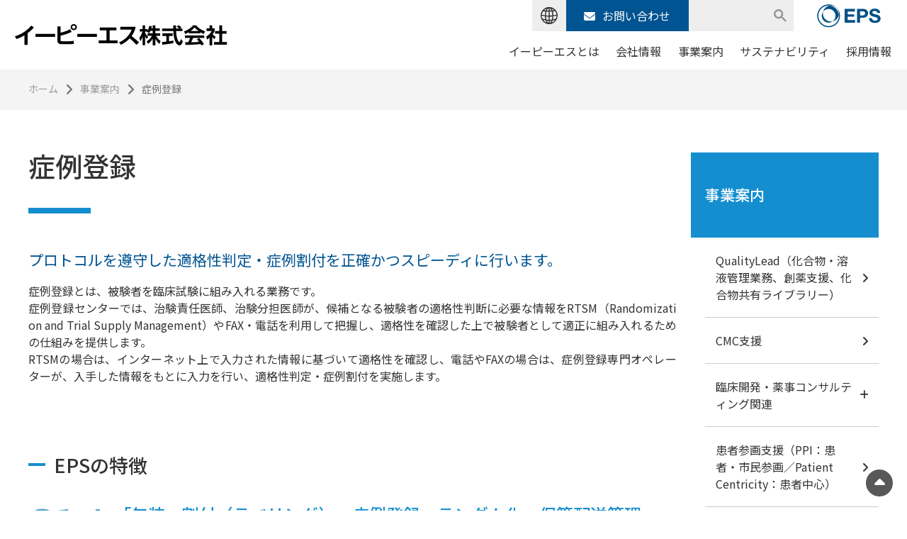

--- FILE ---
content_type: text/html; charset=UTF-8
request_url: https://www.eps.co.jp/ja/service_regist.php
body_size: 10255
content:
<!DOCTYPE HTML>
<html lang="ja">

<head>
	<meta http-equiv="Content-Type" content="text/html; charset=UTF-8">
	<meta http-equiv="X-UA-Compatible" content="IE=edge" />
	<meta name="viewport" content="width=device-width, initial-scale=1.0">
	<meta name="format-detection" content="telephone=no">
	<title>症例登録｜イーピーエス株式会社</title>
			<meta name="keywords" content="CRO,イーピーエス,EPS,治験,臨床試験,医薬品,医療機器,Controlled Terminology,Analysis,症例登録" />
				<meta name="description" content="CRO（医薬品・医療機器開発業務受託機関） イーピーエス株式会社の公式ホームページです。このページは「症例登録」です。" />
		<meta name="author" content="EPS Corporation">
			<link rel="canonical" href="https://www.eps.co.jp/ja/service_regist.php">
	
			<link rel="stylesheet" type="text/css" href="https://www.eps.co.jp/ja/css/default.css">
		<link rel="stylesheet" type="text/css" href="https://www.eps.co.jp/ja/css/main.css?4835" rel="preload" as="style">
				<link rel="stylesheet" type="text/css" href="https://use.fontawesome.com/releases/v6.4.2/css/all.css" rel="preload" as="style">
	<script type="text/javascript" src="https://www.eps.co.jp/ja/js/svg.js" defer></script>
			<script src="https://cdnjs.cloudflare.com/ajax/libs/Chart.js/2.7.2/Chart.bundle.js"></script>
		<style>
			@import url('https://fonts.googleapis.com/css2?family=Kanit:wght@500&display=swap');
		</style>
	
			<script type="text/javascript" src="https://ajax.googleapis.com/ajax/libs/jquery/3.4.1/jquery.min.js"></script>
	
	<meta property="og:site_name" content="イーピーエス株式会社">
	<meta property="og:title" content="症例登録｜イーピーエス株式会社">
			<meta property="og:description" content="CRO（医薬品・医療機器開発業務受託機関） イーピーエス株式会社の公式ホームページです。このページは「症例登録」です。" />
		<meta property="og:type" content="website">
	<meta property="og:url" content="https://www.eps.co.jp/ja/service_regist.php">
	<meta property="og:image" content="https://www.eps.co.jp/ja/img/ogimage.jpg">
	<meta name="twitter:card" content="summary">
	<meta name="twitter:site" content="EPS Corporation">
	<meta name="twitter:image" content="https://www.eps.co.jp/ja/img/ogimage.jpg">
	<meta property="og:country-name" content="Japan">
	<link rel="shortcut icon" href="https://www.eps.co.jp/favicon.ico">
	<link rel="apple-touch-icon" href="https://www.eps.co.jp/ja/img/apple-touch-icon.png">

	<!-- lightbox2 -->
	<link href="https://www.eps.co.jp/ja/css/lightbox.css" rel="stylesheet">
	<script src="https://www.eps.co.jp/ja/js/lightbox.js"></script>

	<!-- Google Tag Manager -->
	<script>
		(function(w, d, s, l, i) {
			w[l] = w[l] || [];
			w[l].push({
				'gtm.start': new Date().getTime(),
				event: 'gtm.js'
			});
			var f = d.getElementsByTagName(s)[0],
				j = d.createElement(s),
				dl = l != 'dataLayer' ? '&l=' + l : '';
			j.async = true;
			j.src =
				'https://www.googletagmanager.com/gtm.js?id=' + i + dl;
			f.parentNode.insertBefore(j, f);
		})(window, document, 'script', 'dataLayer', 'GTM-KS43QHW');
	</script>
	<!-- End Google Tag Manager -->

	
	<script type="text/javascript" src="https://www.eps.co.jp/ja/js/jquery.easing1.3.js" defer></script>
	<script type="text/javascript" src="https://www.eps.co.jp/ja/js/common.js" defer></script>	<link rel="stylesheet" type="text/css" href="./css/main.css?4835">
</head>

<body id="page">
<!-- Google Tag Manager (noscript) -->
<noscript><iframe src="https://www.googletagmanager.com/ns.html?id=GTM-KS43QHW"
height="0" width="0" style="display:none;visibility:hidden"></iframe></noscript>
<!-- End Google Tag Manager (noscript) -->
	<main id="service">
		<header>
	<div id="wrap">
		<div class="logo">
						<h1><a href="https://www.eps.co.jp/ja/"><img src="https://www.eps.co.jp/ja/img/logo_corp.svg" width="300" height="33" alt="イーピーエス株式会社" loading="lazy"></a></h1>
		</div>
		<div class="gnav">
			<ul class="headBtn">
								<li class="eng"><a href="https://www.epsi-global.com/" target="_blank"><img src="https://www.eps.co.jp/ja/img/icon_global.svg" alt="epsi-global.com" class="svg"></a></li>
				<li class="contact"><a href="https://www.eps.co.jp/ja/contact.php"><i class="fas fa-envelope"></i>お問い合わせ</a></li>
				<script async src="https://cse.google.com/cse.js?cx=7b8d3c57d3a3390b2"></script>
				<li class="searchbox">
					<div class="gcse-searchbox-only"></div>
				</li>
								<li class="eps"><a href="https://www.eps.co.jp/ja/"><img src="https://www.eps.co.jp/ja/img/logo_eps.svg" alt="EPSグループ"></a></li>
			</ul>
			<nav>
				<ul class="menu">
					<li><a href="https://www.eps.co.jp/ja/introduction.php" class="gnav">イーピーエスとは</a></li>
					<li class="menu_mega">
						<a href="https://www.eps.co.jp/ja/company.php" class="gnav">会社情報</a>
						<div class="menu_second">
							<div id="wrap">
								<div class="title">
									<h2>会社情報</h2>
									<img src="https://www.eps.co.jp/ja/img/menu_img_company.jpg" width="400" height="210" alt="会社情報" loading="lazy">
									<p>イーピーエスは、医薬品・医療機器の開発に必要な業務の受託機関です。</p>
									<a href="https://www.eps.co.jp/ja/company.php" class="btn">会社情報</a>
								</div>
								<div class="navi">
									<div id="navigation">
										<ul class="index">
											<li><a href="https://www.eps.co.jp/ja/company_vision.php"><img src="https://www.eps.co.jp/ja/img/company_ind_img01.png" width="302" height="146" alt="トップメッセージ" loading="lazy"><span>トップメッセージ</span></a></li>
											<li><a href="https://www.eps.co.jp/ja/company_philosophy.php"><img src="https://www.eps.co.jp/ja/img/company_ind_img02.png" width="302" height="146" alt="経営理念・行動憲章" loading="lazy"><span>経営理念・行動憲章</span></a></li>
											<li><a href="https://www.eps.co.jp/ja/company_profile.php"><img src="https://www.eps.co.jp/ja/img/company_ind_img03.png" width="302" height="146" alt="会社概要" loading="lazy"><span>会社概要</span></a></li>
											<li><a href="https://www.eps.co.jp/ja/company_organization.php"><img src="https://www.eps.co.jp/ja/img/company_ind_img04.png" width="302" height="146" alt="組織" loading="lazy" loading="lazy"><span>組織</span></a></li>
											<li><a href="https://www.eps.co.jp/ja/company_history.php"><img src="https://www.eps.co.jp/ja/img/company_ind_img05.png" width="302" height="146" alt="沿革"><span>沿革</span></a></li>
											<li><a href="https://www.eps.co.jp/ja/company_access.php"><img src="https://www.eps.co.jp/ja/img/company_ind_img06.png" width="302" height="146" alt="アクセス" loading="lazy"><span>アクセス</span></a></li>
										</ul>
										<ul class="list">
											<li><a href="https://www.eps.co.jp/ja/company_license.php">取得認証</a></li>
																																																							<li><a href="https://www.eps.co.jp/ja/pdf/company-brochure-jp.pdf" target="_blank" onClick="gtag('event', 'click', {'event_category':'company-brochure-jp','event_label':'company','value':'0'});">会社案内ダウンロード</a></li>
											<li><a href="https://www.eps-holdings.co.jp/about/" target="_blank">EPSグループ</a></li>
										</ul>
									</div>
								</div>
							</div>
						</div>
					</li>
					<li class="menu_mega">
						<a href="https://www.eps.co.jp/ja/service.php" class="gnav">事業案内</a>
						<div class="menu_second">
							<div id="wrap">
								<div class="title">
									<h2>事業案内</h2>
									<img src="https://www.eps.co.jp/ja/img/menu_img_service.jpg" width="400" height="210" alt="事業案内" loading="lazy">
									<p>医薬品・再生医療等製品の開発におけるフルソリューションを提供します。</p>
									<a href="https://www.eps.co.jp/ja/service.php" class="btn">事業案内</a>
								</div>
								<div class="navi">
									<div class="menu_service">
										<div class="box">
											<ul class="sub">
												<li><a href="https://www.eps.co.jp/ja/service_info.php">業務内容から探す</a></li>
												<li><a href="https://www.eps.co.jp/ja/service_work.php">サービスから探す</a></li>
																							</ul>
											<ul class="sub">
																								<li><a href="https://www.eps.co.jp/ja/service_qualitylead.php">QualityLead（化合物・溶液管理業務、創薬支援、化合物共有ライブラリー）</a></li>
												<li><a href="https://www.eps.co.jp/ja/service_cmc.php">CMC支援</a></li>
												<li><span>臨床開発・薬事コンサルティング関連</span>
													<ul>
														<li><a href="https://www.eps.co.jp/ja/service_consultation.php">薬事サービス</a></li>
														<li><a href="https://www.eps.co.jp/ja/service_pmda.php">臨床企画・PMDA相談支援</a></li>
													</ul>
												</li>
												<li><a href="https://www.eps.co.jp/ja/service_voicebook.php">患者参画支援（PPI：患者・市民参画／Patient Centricity：患者中心）</a></li>
												<li><span>モニタリング</span>
													<ul>
														<li><a href="https://www.eps.co.jp/ja/service_monitoring.php">モニタリング（治験）</a></li>
														<li><a href="https://www.eps.co.jp/ja/service_monitoring-pms.php">モニタリング（PMS）</a></li>
													</ul>
												</li>
												<li><span>RBMサービス</span>
													<ul>
														<li><a href="https://www.eps.co.jp/ja/service_central-monitoring.php">セントラルモニタリング</a></li>
														<li><a href="https://www.eps.co.jp/ja/service_rbm.php">リスクベースドモニタリング（RBM）サービス</a></li>
														<li><a href="https://www.eps.co.jp/ja/service_cluepoints.php">RBQMソリューション：CluePoints</a></li>
														<li><a href="https://www.eps.co.jp/ja/service_bi-tool.php">データレビュー用帳票（BIツール）構築サービス</a></li>
													</ul>
												</li>
												<li><span>薬剤割付・症例登録</span>
													<ul>
														<li><a href="https://www.eps.co.jp/ja/service_delivery.php">治験薬管理・配送支援</a></li>
														<li><a href="https://www.eps.co.jp/ja/service_drugallocation.php">薬剤割付</a></li>
														<li><a href="https://www.eps.co.jp/ja/service_regist.php">症例登録</a></li>
													</ul>
												</li>
												<li><span>データマネジメント</span>
													<ul>
														<li><a href="https://www.eps.co.jp/ja/service_datamanage.php">データマネジメント（治験）</a></li>
														<li><a href="https://www.eps.co.jp/ja/service_esource.php">データマネジメント eSourceサービス</a></li>
														<li><a href="https://www.eps.co.jp/ja/service_datamanage-pms.php">データマネジメント（PMS）</a></li>
													</ul>
												</li>
											</ul>
										</div>

										<div class="box">
											<ul class="sub">
												<li><span>統計解析</span>
													<ul>
														<li><a href="https://www.eps.co.jp/ja/service_analysis.php">統計解析（治験・PMS）</a></li>
													</ul>
												</li>
												<li><span>メディカルライティング</span>
													<ul>
														<li><a href="https://www.eps.co.jp/ja/service_writing.php">メディカルライティング（治験）</a></li>
														<li><a href="https://www.eps.co.jp/ja/service_writing-pms.php">メディカルライティング（PMS）</a></li>
														<li><a href="https://www.eps.co.jp/ja/service_documents.php">市販後の資材作成</a></li>
													</ul>
												</li>
												<li><a href="https://www.eps.co.jp/ja/service_outsorcing.php">申請関連アウトソーシング（eCTD、Gateway）</a></li>
												<li><a href="https://www.eps.co.jp/ja/service_gcp.php">GCP監査</a></li>
												<li><span>医薬品リスク管理計画（RMP）</span>
													<ul>
														<li><a href="https://www.eps.co.jp/ja/service_rmp.php">リスクマネジメント計画書作成</a></li>
														<li><a href="https://www.eps.co.jp/ja/service_ermp-update.php">e-RMP Update（RMP情報提供サービス）</a></li>
													</ul>
												</li>

												<li><a href="https://www.eps.co.jp/ja/service_database.php">医療情報データベース研究・調査</a></li>
												<li><a href="https://www.eps.co.jp/ja/service_registry.php">レジストリ構築支援</a></li>
												<li><a href="https://www.eps.co.jp/ja/service_datamonitoring.php">データモニタリング委員会/効果安全性評価委員会サービス</a></li>
												<li><a href="https://www.eps.co.jp/ja/service_imagingcro.php">イメージングCROサービス</a></li>
												<li><a href="https://www.eps.co.jp/ja/service_central-evaluation.php">中央評価支援</a></li>
																								<li><a href="https://www.eps.co.jp/ja/service_pharmaco.php">安全性情報対応</a></li>
												<li><a href="https://www.eps.co.jp/ja/service_eppv.php">市販直後調査支援（EPPV）</a></li>
												<li><a href="https://www.eps.co.jp/ja/service_training.php">モニタリング基礎研修</a></li>
												<li><a href="https://www.eps.co.jp/ja/service_clinical.php">臨床研究支援</a></li>
												<li><a href="https://www.eps.co.jp/ja/service_mds.php">医療機器開発支援</a></li>
												<li><a href="https://www.eps.co.jp/ja/service_ivd.php">体外診断薬（IVD）開発支援</a></li>
											</ul>
										</div>
										<div class="box">
											<ul class="sub">

												<li><span>ITサービス</span>
													<ul>
														<li><a href="https://www.eps.co.jp/ja/service_it-kitting.php">EPS mobile（デバイスプロビジョニングサービス）</a></li>
														<li><a href="https://www.eps.co.jp/ja/service_swiftes.php">申請関連文書作成支援ツール　SWIFTeS</a></li>
														<li><a href="https://www.eps.co.jp/ja/service_swiftes-proof.php">Word文章校正ツール　SWIFTeS Proof</a></li>
																												<li><a href="https://www.eps.co.jp/ja/service_vigilia-eppv.php">Vigilia 市販直後調査システム</a></li>
														<li><a href="https://www.eps.co.jp/ja/service_vigilia-cms.php">Vigilia 情報伝達管理システム</a></li>
														<li><a href="https://www.eps.co.jp/ja/service_toolbox.php">eCTD対応電子申請支援ツール（ToolBox / eCTDXPress）</a></li>
														<li><a href="https://www.eps.co.jp/ja/service_zenflow.php">安全性情報進捗管理パッケージソリューション　zenflow</a></li>
														<li><a href="https://www.eps.co.jp/ja/service_it-easypro.php">簡易版ePRO（easyPRO）</a></li>
														<li><a href="https://www.eps.co.jp/ja/service_it-coi.php">利益相反申告管理システム</a></li>
														<li><a href="https://www.eps.co.jp/ja/service_it-portal.php">臨床試験用ポータルサイト</a></li>
														<li><a href="https://www.eps.co.jp/ja/service_consent-support.php">同意説明補助動画作成サービス コンサポ</a></li>
														<li><a href="https://www.eps.co.jp/ja/service_authoring.php">動画コンテンツ オーサリング支援サービス</a></li>
														<li><a href="https://www.eps.co.jp/ja/service_it-e-learning.php">eラーニングシステム</a></li>
														<li><a href="https://www.eps.co.jp/ja/service_it-pet.php">PET検査予約システム</a></li>
														<li><a href="https://www.eps.co.jp/ja/service_exsus.php">生物実験データ統計解析システム　EXSUS</a></li>
														<li><a href="https://www.eps.co.jp/ja/service_bests.php">生物学的同等性試験システム　BESTS</a></li>
														<li><a href="https://www.eps.co.jp/ja/service_spotfire.php">Spotfire™関連サービス</a></li>
													</ul>
												</li>
												<li><a href="https://www.eps.co.jp/ja/service_csv.php">CSV支援</a></li>
												<li><a href="https://www.eps.co.jp/ja/service_protocols.php">受託実績</a></li>
												<li><a href="https://www.eps.co.jp/ja/aws_csv_reference_2022.php">AWS CSV利用リファレンスダウンロード</a></li>
												<li><a href="https://www.eps.co.jp/ja/pdf/company-brochure-jp.pdf" target="_blank" class="pdf" onClick="gtag('event', 'click', {'event_category':'company-brochure-jp','event_label':'service','value':'0'});">サービス・業務案内ダウンロード</a></li>
											</ul>
										</div>
									</div>
								</div>
							</div>
						</div>
					</li>
					<li class="menu_mega">
						<a href="https://www.eps.co.jp/ja/sustainability.php" class="gnav">サステナビリティ</a>
						<div class="menu_second">
							<div id="wrap">
								<div class="title">
									<h2>サステナビリティ</h2>
									<img src="https://www.eps.co.jp/ja/img/menu_img_sustainability.jpg" width="400" height="210" alt="事業案内" loading="lazy">
									<a href="https://www.eps.co.jp/ja/sustainability.php" class="btn">サステナビリティ</a>
								</div>
								<div class="navi">
									<div id="navigation">
										<ul class="index">
											<li><a href="https://www.eps.co.jp/ja/sustainability_csr.php"><img src="https://www.eps.co.jp/ja/img/sustainability_csr.jpg" width="302" height="146" alt="CSR活動" loading="lazy"><span>CSR活動</span></a></li>
											<li><a href="https://www.eps.co.jp/ja/sustainability_sdgs.php"><img src="https://www.eps.co.jp/ja/img/sustainability_sdgs.jpg" width="302" height="146" alt="SDGs活動" loading="lazy"><span>SDGs活動</span></a></li>
											<li><a href="https://www.eps.co.jp/ja/sustainability_health.php"><img src="https://www.eps.co.jp/ja/img/sustainability_health.jpg" width="302" height="146" alt="健康経営" loading="lazy"><span>健康経営</span></a></li>
										</ul>
										<ul class="list">
											<li><a href="https://www.eps.co.jp/ja/sustainability_human-rights.php">人権方針</a></li>
											<li><a href="https://www.eps.co.jp/ja/sustainability_quality.php">品質方針</a></li>
											<li><a href="https://www.eps.co.jp/ja/sustainability_environment.php">環境方針</a></li>
											<li><a href="https://www.eps.co.jp/ja/sustainability_infosecurity.php">情報セキュリティ方針</a></li>
											<li><a href="https://www.eps.co.jp/ja/sustainability_multistakeholder.php">マルチステークホルダー方針</a></li>
											<li><a href="https://www.eps.co.jp/ja/sustainability_supplier.php">サプライヤー行動指針</a></li>
										</ul>
									</div>
								</div>
							</div>
						</div>
					</li>
															<li><a href="https://www.eps.co.jp/ja/recruit/" target="_blank" class="gnav">採用情報</a></li>
				</ul>
			</nav>
		</div>

		<div class="modal">
			<div class="modalBtn">
				<div class="menu-btn" id="js__btn">
					<i class="fa fa-bars" aria-hidden="true"></i>
					<i class="fa fa-times" aria-hidden="true"></i>
				</div>

				<nav class="menu" id="js__nav">
					<ul>
						<li><a href="https://www.eps.co.jp/ja/">ホーム</a></li>
						<li><a href="https://www.eps.co.jp/ja/introduction.php">イーピーエスとは</a></li>
						<li><a href="https://www.eps.co.jp/ja/company.php">会社情報</a></li>
						<li><a href="https://www.eps.co.jp/ja/service.php">事業案内</a></li>
						<li><a href="https://www.eps.co.jp/ja/sustainability.php">サステナビリティ</a></li>
																		<li><a href="https://www.eps.co.jp/ja/recruit/" target="_blank">採用情報</a></li>
						<li><a href="https://www.eps.co.jp/ja/contact.php">お問い合わせ</a></li>
												<li class="eng"><a href="https://www.epsi-global.com/" target="_blank">English</a></li>
						<li class="eps"><a href="https://www.eps-holdings.co.jp/" target="_blank"><img src="https://www.eps.co.jp/ja/img/logo_eps.svg" width="124" height="46" alt="EPSグループ"></a></li>
					</ul>
				</nav>
			</div>
			<div class="contact"><a href="https://www.eps.co.jp/ja/contact.php"><i class="fas fa-envelope"></i></a></div>
		</div>
	</div>
</header>

	<nav id="breadcrumbs">
				<ul itemscope itemtype="http://schema.org/BreadcrumbList">
			<li itemprop="itemListElement" itemscope itemtype="http://schema.org/ListItem"><a itemprop="item" href="https://www.eps.co.jp/ja/"><span itemprop="name">ホーム</span></a>
				<meta itemprop="position" content="1" />
			</li>
							<li itemprop="itemListElement" itemscope itemtype="http://schema.org/ListItem"><a itemprop="item" href="https://www.eps.co.jp/ja/service.php"><span itemprop="name">事業案内</span></a>
					<meta itemprop="position" content="2" />
				</li>
						<li itemprop="itemListElement" itemscope itemtype="http://schema.org/ListItem"><span itemprop="name">症例登録</span>
				<meta itemprop="position" content="3" />
			</li>
		</ul>
	</nav>
		
		<div id="content">
			<div id="main" class="service_regist">
				<section id="outline">
					<h2>症例登録</h2>
					<p class="lead">プロトコルを遵守した適格性判定・症例割付を正確かつスピーディに行います。</p>
					<p style="word-break: break-all;">症例登録とは、被験者を臨床試験に組み入れる業務です。<br>
					症例登録センターでは、治験責任医師、治験分担医師が、候補となる被験者の適格性判断に必要な情報をRTSM（Randomization and Trial Supply Management）やFAX・電話を利用して把握し、適格性を確認した上で被験者として適正に組み入れるための仕組みを提供します。<br>
					RTSMの場合は、インターネット上で入力された情報に基づいて適格性を確認し、電話やFAXの場合は、症例登録専門オペレーターが、入手した情報をもとに入力を行い、適格性判定・症例割付を実施します。</p>
				</section>
				
				<section id="feature">
					<h3>EPSの特徴</h3>
					
					<h4><sapn class="num"></sapn><sapn>「包装・割付（ラベリング）～症例登録・ランダム化～保管配送管理」One-Stopで受託</sapn></h4>
					<img src="img/service_regist.png" alt="症例登録のイメージ" class="mtn">
					
					<h4><sapn class="num"></sapn><sapn>プロジェクト管理力</sapn></h4>
					<p>GCP（Good Clinical Practice）に対応した症例登録業務手順書を作成するとともに、登録センターのオペレーターに対して品質管理プロセスに沿った十分な教育訓練を実施しています。</p>
					
					<h4><sapn class="num"></sapn><sapn>正確性</sapn></h4>
					<p>キーコードに基づく静的割付（層別割付、置換ブロック等）のほか、最小化法を用いた動的割付にも対応しています。動的割付では、計画した割付方法に基づいて事前にシミュレーションを実施し、性能を確認した上で登録システムに実装する事が可能です。</p>
					
					<h4><sapn class="num"></sapn><sapn>高効率</sapn></h4>
					<p>治験使用薬等の配送指示に関して、製造コスト・配送コスト・人員の負担等、お客様が最も重視するポイントおよび試験デザインに合わせて最適なアルゴリズムを提案し、堅実な供給管理を実施します。</p>
				</section>
				
				<section id="detail">
					<h3>サービス内容</h3>
					<p class="fs21">厳格な品質管理のもと、スピーディな適格性チェック・堅実な供給管理を実施</p>
					<img src="img/service_regist2.png" alt="症例登録のイメージ2">
					<p>イーピーエスは、臨床試験ごとのニーズに対応した登録センターを開設し、症例登録・割付を行います。<br>
					RTSM、電話、FAXを利用した中央登録方式で症例のエントリーを受け付け、厳格な品質管理基準に沿って、解析に耐えうる信憑性の高いデータを取得します。</p>
					
					<h4>主なサービス</h4>
					<ul class="maru">
						<li>RTSM仕様設計およびシステム開発
							<ul>
								<li>
									【症例登録】<br>
									<ul class="minus">
										<li>適格性判定</li>
										<li>ランダム化比較試験における治療群の割付（動的割付、静的割付等）</li>
										<li>使用薬剤・投与群の割り当て</li>
										<li>投与量算出（各Visitにおける用量算出（漸増）等）</li>
										<li>エマージェンシーキー開示</li>
									</ul>
								</li>
								<li>
									【治験使用薬等（治験使用機器・治験使用製品）の管理】<br>
									<ul class="minus">
										<li>薬剤の交付数の自動算出及び配送指示／手動による配送指示</li>
										<li>配送指示における施設搬入日、届け先の指定および配送指示</li>
										<li>治験使用薬等の倉庫および施設内在庫の管理</li>
										<li>薬剤の回収・廃棄状況の管理</li>
									</ul>
								</li>
								<li>
									【その他】<br>
									<ul class="minus">
										<li>外部システム（検査データ・EDC等）とのデータ連携</li>
										<li>各種レポーティング</li>
									</ul>
									<ul class="kome">
										<li>試験デザイン・ご予算等、さまざまな条件にあわせて最適な仕組みをご提案します。</li>
										<li>EDCのRTSM機能を活用したご提案も可能です。</li>
									</ul>
								</li>
							</ul>
						</li>
						<li>症例登録センター業務
							<ul class="minus">
								<li>RTSMのヘルプデスク／施設・ユーザ情報管理</li>
								<li>Web、FAX、TELによる症例登録の受付</li>
								<li>英語対応オペレーターによる受付</li>
							</ul>
						</li>
						<li>RTSMを用いた中央測定等の判定依頼サポート</li>
						<li>RTSM以外の各種システム（EDC、ePRO等）のヘルプデスク／施設・ユーザ情報管理</li>
						<li>緊急時連絡受付業務（24時間／365日）</li>
					</ul>
				</section>
			</div>
			
				<div id="side">
		<div class="slideBtn">
			<div class="menu-btn" id="js__sbtn">
				<i class="fas fa-grip-lines"></i>
			</div>

			<nav class="smenu" id="js__nav">
				<div id="js__sbtn" class="cate"><span>事業案内</span></div>
				<div class="scroll">
					<ul id="sideNav" class="service">
																	<li><a href="https://www.eps.co.jp/ja/service_qualitylead.php">QualityLead（化合物・溶液管理業務、創薬支援、化合物共有ライブラリー）</a></li>
						<li><a href="https://www.eps.co.jp/ja/service_cmc.php">CMC支援</a></li>
						<li class="fold"><span class="add">臨床開発・薬事コンサルティング関連</span>
							<ul class="sub" >
								<li><a href="https://www.eps.co.jp/ja/service_consultation.php">薬事サービス</a></li>
								<li><a href="https://www.eps.co.jp/ja/service_pmda.php">臨床企画・PMDA相談支援</a></li>
							</ul>
						</li>
						<li><a href="https://www.eps.co.jp/ja/service_voicebook.php">患者参画支援（PPI：患者・市民参画／Patient Centricity：患者中心）</a></li>
						<li class="fold"><span class="add">モニタリング</span>
							<ul class="sub" >
								<li><a href="https://www.eps.co.jp/ja/service_monitoring.php">モニタリング（治験）</a></li>
								<li><a href="https://www.eps.co.jp/ja/service_monitoring-pms.php">モニタリング（PMS）</a></li>
							</ul>
						</li>
						<li class="fold"><span class="add">RBMサービス</span>
							<ul class="sub" >
								<li><a href="https://www.eps.co.jp/ja/service_central-monitoring.php">セントラルモニタリング</a></li>
								<li><a href="https://www.eps.co.jp/ja/service_rbm.php">リスクベースドモニタリング（RBM）サービス</a></li>
								<li><a href="https://www.eps.co.jp/ja/service_cluepoints.php">RBQMソリューション：CluePoints</a></li>
								<li><a href="https://www.eps.co.jp/ja/service_bi-tool.php">データレビュー用帳票（BIツール）構築サービス</a></li>
							</ul>
						</li>
						<li class="fold open"><span class="add">治験薬管理・薬剤割付・症例登録</span>
							<ul class="sub"  style="display: block;">
								<li><a href="https://www.eps.co.jp/ja/service_delivery.php">治験薬管理・配送支援</a></li>
								<li><a href="https://www.eps.co.jp/ja/service_drugallocation.php">薬剤割付</a></li>
								<li><a href="https://www.eps.co.jp/ja/service_regist.php">症例登録</a></li>
							</ul>
						</li>
						<li class="fold"><span class="add">データマネジメント</span>
							<ul class="sub" >
								<li><a href="https://www.eps.co.jp/ja/service_datamanage.php">データマネジメント（治験）</a></li>
								<li><a href="https://www.eps.co.jp/ja/service_esource.php">データマネジメント eSourceサービス</a></li>
								<li><a href="https://www.eps.co.jp/ja/service_datamanage-pms.php">データマネジメント（PMS）</a></li>
							</ul>
						</li>
						<li class="fold"><span class="add">統計解析</span>
							<ul class="sub" >
								<li><a href="https://www.eps.co.jp/ja/service_analysis.php">統計解析（治験・PMS）</a></li>
							</ul>
						</li>
						<li class="fold"><span class="add">メディカルライティング</span>
							<ul class="sub" >
								<li><a href="https://www.eps.co.jp/ja/service_writing.php">メディカルライティング（治験）</a></li>
								<li><a href="https://www.eps.co.jp/ja/service_writing-pms.php">メディカルライティング（PMS）</a></li>
								<li><a href="https://www.eps.co.jp/ja/service_documents.php">市販後の資材作成</a></li>
							</ul>
						</li>
						<li><a href="https://www.eps.co.jp/ja/service_outsorcing.php">申請関連アウトソーシング（eCTD、Gateway）</a></li>
						<li><a href="https://www.eps.co.jp/ja/service_gcp.php">GCP監査</a></li>
						<li class="fold"><span class="add">医薬品リスク管理計画（RMP）</span>
							<ul class="sub" >
								<li><a href="https://www.eps.co.jp/ja/service_rmp.php">リスクマネジメント計画書作成</a></li>
								<li><a href="https://www.eps.co.jp/ja/service_ermp-update.php">e-RMP Update（RMP情報提供サービス）</a></li>
							</ul>
						</li>
						<li><a href="https://www.eps.co.jp/ja/service_database.php">医療情報データベース研究・調査</a></li>
						<li><a href="https://www.eps.co.jp/ja/service_registry.php">レジストリ構築支援</a></li>
						<li><a href="https://www.eps.co.jp/ja/service_datamonitoring.php">データモニタリング委員会/効果安全性評価委員会サービス</a></li>
						<li><a href="https://www.eps.co.jp/ja/service_imagingcro.php">イメージングCROサービス</a></li>
						<li><a href="https://www.eps.co.jp/ja/service_central-evaluation.php">中央評価支援</a></li>
												<li><a href="https://www.eps.co.jp/ja/service_pharmaco.php">安全性情報対応</a></li>
						<li><a href="https://www.eps.co.jp/ja/service_eppv.php">市販直後調査支援（EPPV）</a></li>
						<li><a href="https://www.eps.co.jp/ja/service_training.php">モニタリング基礎研修</a></li>
						<li><a href="https://www.eps.co.jp/ja/service_clinical.php">臨床研究支援</a></li>
						<li><a href="https://www.eps.co.jp/ja/service_mds.php">医療機器開発支援</a></li>
						<li><a href="https://www.eps.co.jp/ja/service_ivd.php">体外診断薬（IVD）開発支援</a></li>
						<li class="fold"><span class="add">ITサービス</span>
							<ul class="sub" >
								<li><a href="https://www.eps.co.jp/ja/service_it-kitting.php">EPS mobile（デバイスプロビジョニングサービス）</a></li>
								<li><a href="https://www.eps.co.jp/ja/service_swiftes.php">申請関連文書作成支援ツール　SWIFTeS</a></li>
								<li><a href="https://www.eps.co.jp/ja/service_swiftes-proof.php">Word文章校正ツール　SWIFTeS Proof</a></li>
																<li><a href="https://www.eps.co.jp/ja/service_vigilia-eppv.php">Vigilia 市販直後調査システム</a></li>
								<li><a href="https://www.eps.co.jp/ja/service_vigilia-cms.php">Vigilia 情報伝達管理システム</a></li>
								<li><a href="https://www.eps.co.jp/ja/service_toolbox.php">eCTD対応電子申請支援ツール（ToolBox / eCTDXPress）</a></li>
								<li><a href="https://www.eps.co.jp/ja/service_zenflow.php">安全性情報進捗管理パッケージソリューション　zenflow</a></li>
								<li><a href="https://www.eps.co.jp/ja/service_it-easypro.php">簡易版ePRO（easyPRO）</a></li>
								<li><a href="https://www.eps.co.jp/ja/service_it-coi.php">利益相反申告管理システム</a></li>
								<li><a href="https://www.eps.co.jp/ja/service_it-portal.php">臨床試験用ポータルサイト</a></li>
								<li><a href="https://www.eps.co.jp/ja/service_consent-support.php">同意説明補助動画作成サービス コンサポ</a></li>
								<li><a href="https://www.eps.co.jp/ja/service_authoring.php">動画コンテンツ オーサリング支援サービス</a></li>
								<li><a href="https://www.eps.co.jp/ja/service_it-e-learning.php">eラーニングシステム</a></li>
								<li><a href="https://www.eps.co.jp/ja/service_it-pet.php">PET検査予約システム</a></li>
								<li><a href="https://www.eps.co.jp/ja/service_exsus.php">生物実験データ統計解析システム　EXSUS</a></li>
								<li><a href="https://www.eps.co.jp/ja/service_bests.php">生物学的同等性試験システム　BESTS</a></li>
								<li><a href="https://www.eps.co.jp/ja/service_spotfire.php">Spotfire™関連サービス</a></li>
							</ul>
						</li>
						<li><a href="https://www.eps.co.jp/ja/service_csv.php">CSV支援</a></li>
						<li><a href="https://www.eps.co.jp/ja/service_protocols.php">受託実績</a></li>
						<li><a href="https://www.eps.co.jp/ja/pdf/company-brochure-jp.pdf" target="_blank" class="pdf" onClick="gtag('event', 'click', {'event_category':'company-brochure-jp','event_label':'service','value':'0'});">サービス・業務案内<br>ダウンロード</a></li>
										</ul>
				</div>
				<div class="menu-btn" id="js__sbtn">
					<i class="fa fa-times" aria-hidden="true"></i>
				</div>
			</nav>
		</div>
	</div>
		</div>
		
		<ul>
		<li><a class="btn" href="https://www.eps.co.jp/ja/contact.php">お問い合わせはこちら</a></li>
</ul>
<div id="footer">
	<div class="upBtn"><a href="#"><i class="fas fa-angle-double-up"></i></a></div>
	<div id="wrap">
		<div class="flexLogo">
			<p><a href="https://www.eps.co.jp/ja/"><img src="https://www.eps.co.jp/ja/img/logo_corp.svg" width="300" height="33" alt="イーピーエス株式会社" loading="lazy"></a></p>
			<div class="box">
				<ul>
					<li><a href="https://www.eps.co.jp/ja/introduction.php">イーピーエスとは</a></li>
															<li><a href="https://www.eps.co.jp/ja/recruit/" target="_blank">採用情報</a></li>
					<li><a href="https://www.eps.co.jp/ja/contact.php">お問い合わせ</a></li>
				</ul>
			</div>
		</div>

		<div class="flexBox">
			<div class="box">
				<ul class="cate">
					<li><a href="https://www.eps.co.jp/ja/company.php">会社情報</a></li>
				</ul>
				<ul class="sub">
					<li><a href="https://www.eps.co.jp/ja/company_vision.php">トップメッセージ</a></li>
					<li><a href="https://www.eps.co.jp/ja/company_philosophy.php">経営理念・行動憲章</a></li>
					<li><a href="https://www.eps.co.jp/ja/company_profile.php">会社概要</a></li>
					<li><a href="https://www.eps.co.jp/ja/company_organization.php">組織</a></li>
					<li><a href="https://www.eps.co.jp/ja/company_history.php">沿革</a></li>
					<li><a href="https://www.eps.co.jp/ja/company_access.php">アクセス</a></li>
					<li><a href="https://www.eps.co.jp/ja/company_license.php">取得認証</a></li>
																									<li><a href="https://www.eps.co.jp/ja/pdf/company-brochure-jp.pdf" target="_blank" class="pdf" onClick="gtag('event', 'click', {'event_category':'company-brochure-jp','event_label':'company','value':'0'});">会社案内ダウンロード</a></li>
					<li><a href="https://www.eps-holdings.co.jp/about/" target="_blank">EPSグループ</a></li>
				</ul>

				<div class="dsk">
					<ul class="cate">
						<li>カスタマーサポート</li>
					</ul>
					<ul class="sub">
						<li><a href="https://www.eps.co.jp/ja/support/swiftes.php">SWIFTeS研究会</a></li>
						<li><a href="https://www.eps.co.jp/ja/support/vigilia.php">Vigiliaオンライン・ユーザーサポート</a></li>
						<li><a href="https://www.eps.co.jp/ja/support/exsus.php">EXSUSユーザー会</a></li>
						<li><a href="https://www.eps.co.jp/ja/support/cdavc/" target="_blank">CDAvC</a></li>
						<li><a href="https://www.eps.co.jp/ja/support/cnuv/" target="_blank">CNUV</a></li>
					</ul>

					<ul class="cate">
						<li><a href="https://www.eps.co.jp/ja/sustainability.php">サステナビリティ</a></li>
					</ul>
					<ul class="sub">
						<li><a href="https://www.eps.co.jp/ja/sustainability_csr.php">CSR活動</a></li>
						<li><a href="https://www.eps.co.jp/ja/sustainability_sdgs.php">SDGs活動</a></li>
						<li><a href="https://www.eps.co.jp/ja/sustainability_health.php">健康経営</a></li>
						<li><span>各種方針</span>
							<ul>
								<li><a href="https://www.eps.co.jp/ja/sustainability_human-rights.php">人権方針</a></li>
								<li><a href="https://www.eps.co.jp/ja/sustainability_quality.php">品質方針</a></li>
								<li><a href="https://www.eps.co.jp/ja/sustainability_environment.php">環境方針</a></li>
								<li><a href="https://www.eps.co.jp/ja/sustainability_infosecurity.php">情報セキュリティ方針</a></li>
								<li><a href="https://www.eps.co.jp/ja/sustainability_multistakeholder.php">マルチステークホルダー方針</a></li>
								<li><a href="https://www.eps.co.jp/ja/sustainability_supplier.php">サプライヤー行動指針</a></li>
							</ul>
						</li>
					</ul>
				</div>
			</div>

			<div class="box">
				<ul class="cate">
					<li><a href="https://www.eps.co.jp/ja/service.php">事業案内</a></li>
				</ul>
				<ul class="sub">
					<li><a href="https://www.eps.co.jp/ja/service_info.php">業務内容から探す</a></li>
					<li class="mb15"><a href="https://www.eps.co.jp/ja/service_work.php">サービスから探す</a></li>
					
										<li><a href="https://www.eps.co.jp/ja/service_qualitylead.php">QualityLead（化合物・溶液管理業務、創薬支援、化合物共有ライブラリー）</a></li>
					<li><a href="https://www.eps.co.jp/ja/service_cmc.php">CMC支援</a></li>
					<li><span>臨床開発・薬事コンサルティング関連</span>
						<ul>
							<li><a href="https://www.eps.co.jp/ja/service_consultation.php">薬事サービス</a></li>
							<li><a href="https://www.eps.co.jp/ja/service_pmda.php">臨床企画・PMDA相談支援</a></li>
						</ul>
					</li>
					<li><a href="https://www.eps.co.jp/ja/service_voicebook.php">患者参画支援（PPI：患者・市民参画／Patient Centricity：患者中心）</a></li>
					<li><span>モニタリング</span>
						<ul>
							<li><a href="https://www.eps.co.jp/ja/service_monitoring.php">モニタリング（治験）</a></li>
							<li><a href="https://www.eps.co.jp/ja/service_monitoring-pms.php">モニタリング（PMS）</a></li>
						</ul>
					</li>
					<li><span>RBMサービス</span>
						<ul>
							<li><a href="https://www.eps.co.jp/ja/service_central-monitoring.php">セントラルモニタリング</a></li>
							<li><a href="https://www.eps.co.jp/ja/service_rbm.php">リスクベースドモニタリング（RBM）サービス</a></li>
							<li><a href="https://www.eps.co.jp/ja/service_cluepoints.php">RBQMソリューション：CluePoints</a></li>
							<li><a href="https://www.eps.co.jp/ja/service_bi-tool.php">データレビュー用帳票（BIツール）構築サービス</a></li>
						</ul>
					</li>
					<li><span>薬剤割付・症例登録</span>
						<ul>
							<li><a href="https://www.eps.co.jp/ja/service_delivery.php">治験薬管理・配送支援</a></li>
							<li><a href="https://www.eps.co.jp/ja/service_drugallocation.php">薬剤割付</a></li>
							<li><a href="https://www.eps.co.jp/ja/service_regist.php">症例登録</a></li>
						</ul>
					</li>
				</ul>
			</div>

			<div class="box">
				<ul class="cate">
					<li class="blank"></li>
				</ul>
				<ul class="sub">
					<li><span>データマネジメント</span>
						<ul>
							<li><a href="https://www.eps.co.jp/ja/service_datamanage.php">データマネジメント（治験）</a></li>
							<li><a href="https://www.eps.co.jp/ja/service_esource.php">データマネジメント eSourceサービス</a></li>
							<li><a href="https://www.eps.co.jp/ja/service_datamanage-pms.php">データマネジメント（PMS）</a></li>
						</ul>
					</li>
					<li><span>統計解析</span>
						<ul>
							<li><a href="https://www.eps.co.jp/ja/service_analysis.php">統計解析（治験・PMS）</a></li>
						</ul>
					</li>
					<li><span>メディカルライティング</span>
						<ul>
							<li><a href="https://www.eps.co.jp/ja/service_writing.php">メディカルライティング（治験）</a></li>
							<li><a href="https://www.eps.co.jp/ja/service_writing-pms.php">メディカルライティング（PMS）</a></li>
							<li><a href="https://www.eps.co.jp/ja/service_documents.php">市販後の資材作成</a></li>
						</ul>
					</li>
					<li><a href="https://www.eps.co.jp/ja/service_outsorcing.php">申請関連アウトソーシング（eCTD、Gateway）</a></li>
					<li><a href="https://www.eps.co.jp/ja/service_gcp.php">GCP監査</a></li>
					<li><span>医薬品リスク管理計画（RMP）</span>
						<ul>
							<li><a href="https://www.eps.co.jp/ja/service_rmp.php">リスクマネジメント計画書作成</a></li>
							<li><a href="https://www.eps.co.jp/ja/service_ermp-update.php">e-RMP Update（RMP情報提供サービス）</a></li>
						</ul>
					</li>
					<li><a href="https://www.eps.co.jp/ja/service_database.php">医療情報データベース研究・調査</a></li>
					<li><a href="https://www.eps.co.jp/ja/service_registry.php">レジストリ構築支援</a></li>
					<li><a href="https://www.eps.co.jp/ja/service_datamonitoring.php">データモニタリング委員会/効果安全性評価委員会サービス</a></li>
					<li><a href="https://www.eps.co.jp/ja/service_imagingcro.php">イメージングCROサービス</a></li>
					<li><a href="https://www.eps.co.jp/ja/service_central-evaluation.php">中央評価支援</a></li>
										<li><a href="https://www.eps.co.jp/ja/service_pharmaco.php">安全性情報対応</a></li>
					<li><a href="https://www.eps.co.jp/ja/service_eppv.php">市販直後調査支援（EPPV）</a></li>
					<li><a href="https://www.eps.co.jp/ja/service_training.php">モニタリング基礎研修</a></li>
					<li><a href="https://www.eps.co.jp/ja/service_clinical.php">臨床研究支援</a></li>
					<li><a href="https://www.eps.co.jp/ja/service_mds.php">医療機器開発支援</a></li>
					<li><a href="https://www.eps.co.jp/ja/service_ivd.php">体外診断薬（IVD）開発支援</a></li>
				</ul>
			</div>

			<div class="box">
				<ul class="cate">
					<li class="blank"></li>
				</ul>

				<ul class="sub">
					<li class="its"><span>ITサービス</span>
						<ul>
							<li><a href="https://www.eps.co.jp/ja/service_it-kitting.php">EPS mobile（デバイスプロビジョニングサービス）</a></li>
							<li><a href="https://www.eps.co.jp/ja/service_swiftes.php">申請関連文書作成支援ツール　SWIFTeS</a></li>
							<li><a href="https://www.eps.co.jp/ja/service_swiftes-proof.php">Word文章校正ツール　SWIFTeS Proof</a></li>
														<li><a href="https://www.eps.co.jp/ja/service_vigilia-eppv.php">Vigilia 市販直後調査システム</a></li>
							<li><a href="https://www.eps.co.jp/ja/service_vigilia-cms.php">Vigilia 情報伝達管理システム</a></li>
							<li><a href="https://www.eps.co.jp/ja/service_toolbox.php">eCTD対応電子申請支援ツール（ToolBox / eCTDXPress）</a></li>
							<li><a href="https://www.eps.co.jp/ja/service_zenflow.php">安全性情報進捗管理パッケージソリューション　zenflow</a></li>
							<li><a href="https://www.eps.co.jp/ja/service_it-easypro.php">簡易版ePRO（easyPRO）</a></li>
							<li><a href="https://www.eps.co.jp/ja/service_it-coi.php">利益相反申告管理システム</a></li>
							<li><a href="https://www.eps.co.jp/ja/service_it-portal.php">臨床試験用ポータルサイト</a></li>
							<li><a href="https://www.eps.co.jp/ja/service_consent-support.php">同意説明補助動画作成サービス コンサポ</a></li>
							<li><a href="https://www.eps.co.jp/ja/service_authoring.php">動画コンテンツ オーサリング支援サービス</a></li>
							<li><a href="https://www.eps.co.jp/ja/service_it-e-learning.php">eラーニングシステム</a></li>
							<li><a href="https://www.eps.co.jp/ja/service_it-pet.php">PET検査予約システム</a></li>
							<li><a href="https://www.eps.co.jp/ja/service_exsus.php">生物実験データ統計解析システム　EXSUS</a></li>
							<li><a href="https://www.eps.co.jp/ja/service_bests.php">生物学的同等性試験システム　BESTS</a></li>
							<li><a href="https://www.eps.co.jp/ja/service_spotfire.php">Spotfire™関連サービス</a></li>
						</ul>
					</li>
					<li><a href="https://www.eps.co.jp/ja/service_csv.php">CSV支援</a></li>
					<li><a href="https://www.eps.co.jp/ja/service_protocols.php">受託実績</a></li>
					<li><a href="https://www.eps.co.jp/ja/aws_csv_reference_2022.php">AWS CSV利用リファレンスダウンロード</a></li>
					<li><a href="https://www.eps.co.jp/ja/pdf/company-brochure-jp.pdf" target="_blank" class="pdf" onClick="gtag('event', 'click', {'event_category':'company-brochure-jp','event_label':'service','value':'0'});">サービス・業務案内ダウンロード</a></li>
				</ul>
			</div>

			<div class="box smp">
				<ul class="cate">
					<li>カスタマーサポート</li>
				</ul>
				<ul class="sub">
					<li><a href="https://www.eps.co.jp/ja/support/swiftes.php">SWIFTeS研究会</a></li>
					<li><a href="https://www.eps.co.jp/ja/support/vigilia.php">Vigiliaオンライン・ユーザーサポート</a></li>
					<li><a href="https://www.eps.co.jp/ja/support/exsus.php">EXSUSユーザー会</a></li>
					<li><a href="https://www.eps.co.jp/ja/support/cdavc/" target="_blank">CDAvC</a></li>
					<li><a href="https://www.eps.co.jp/ja/support/cnuv/" target="_blank">CNUV</a></li>
				</ul>

				<ul class="cate">
					<li><a href="https://www.eps.co.jp/ja/sustainability.php">サステナビリティ</a></li>
				</ul>
				<ul class="sub">
					<li><a href="https://www.eps.co.jp/ja/sustainability_csr.php">CSR活動</a></li>
					<li><a href="https://www.eps.co.jp/ja/sustainability_sdgs.php">SDGs活動</a></li>
					<li><a href="https://www.eps.co.jp/ja/sustainability_health.php">健康経営</a></li>
					<li><span>各種方針</span>
						<ul>
							<li><a href="https://www.eps.co.jp/ja/sustainability_human-rights.php">人権方針</a></li>
							<li><a href="https://www.eps.co.jp/ja/sustainability_quality.php">品質方針</a></li>
							<li><a href="https://www.eps.co.jp/ja/sustainability_environment.php">環境方針</a></li>
							<li><a href="https://www.eps.co.jp/ja/sustainability_infosecurity.php">情報セキュリティ方針</a></li>
							<li><a href="https://www.eps.co.jp/ja/sustainability_multistakeholder.php">マルチステークホルダー方針</a></li>
							<li><a href="https://www.eps.co.jp/ja/sustainability_supplier.php">サプライヤー行動指針</a></li>
						</ul>
					</li>
				</ul>
			</div>
		</div>

		<div class="flexUnder">
			<ul>
				<li><a href="https://www.eps.co.jp/ja/privacy.php">プライバシーポリシー</a></li>
				<li><a href="https://www.eps.co.jp/ja/legal.php">ご利用規約</a></li>
				<li><a href="https://www.eps.co.jp/ja/sitemap.php">サイトマップ</a></li>
			</ul>
			<div class="snsIcon">
								<a href="https://www.linkedin.com/company/eps.corp/about/" target="_blank"><i class="fab fa-linkedin"></i></a>
			</div>
		</div>
	</div>

	<div class="smpNav">
		<ul>
			<li><a href="https://www.eps.co.jp/ja/privacy.php">プライバシーポリシー</a></li>
			<li><a href="https://www.eps.co.jp/ja/legal.php">ご利用規約</a></li>
			<li><a href="https://www.eps.co.jp/ja/sitemap.php">サイトマップ</a></li>
						<li><a href="https://www.linkedin.com/company/eps.corp/about/" target="_blank"><i class="fab fa-linkedin"></i></a></li>
		</ul>
	</div>
</div>

<footer>
	<div id="wrap">
		<p><a href="https://www.eps.co.jp/ja/"><img src="https://www.eps.co.jp/ja/img/logo_eps.svg" alt="EPSグループ" class="svg"></a><span>EPSグループは、医薬品・医療機器・再生医療等製品の開発をフルサポートしています。</span></p>
		<small>Copyright &copy; 2026 EPS Corporation. All rights reserved.</small>
	</div>
	<div class="btnup"><a href="#"><i class="fas fa-caret-up"></i></a></div>
</footer>	</main>
</body>
</html>

--- FILE ---
content_type: text/css
request_url: https://www.eps.co.jp/ja/css/main.css?4835
body_size: 31877
content:
@charset "utf-8";

/* CSS Document */

/* 共通設定 */
/* ------------------------------------------------------------------------ */
body {
	min-width: 320px;
	width: 100%;
	margin: 0 auto;
	color: #333;
	font-size: 1.6rem;
	font-family: 'Noto Sans Japanese', 'Noto Sans JP', helvetica, arial, 'hiragino kaku gothic pro', 'ヒラギノ角ゴ ProN W3', 'Meiryo', 'Osaka', sans-serif;
	-webkit-text-size-adjust: 100%;
	line-height: 1.5;
	overflow-x: hidden; }
*[id] {
	scroll-margin-top: 2.0rem; }
img {
	width: 100%;
	height: auto; }
a {
	text-decoration: none;
	color: #148ecf; }
	a:hover {
		color: #082b3e; }
a.btn {
	position: relative;
	width: 80%;
	max-width: 600px;
	color: #fff;
	display: block;
	margin: auto;
	margin-top: 5rem;
	padding: 2.0rem;
	background: #464646;
	text-align: center;
	line-height: 1;
	font-size: 1.8rem; }
	a.btn:hover {
		color: #fff;
		background: #000; }
	a.btn:before {
		content: "";
		position: absolute;
		top: 0;
		bottom: 0;
		margin: auto 0;
		right: 2.1rem;
		width: 28px;
		height: 6px;
		background: url(../img/icon_next.svg) center/100% auto no-repeat; }
	a.btn.disabled {
		background: #cacaca;
		color: #efefef;
		cursor: default; }
main {
	background: #fff; }
#wrap {
	margin:0 auto;
	width: 100%;
	max-width: 1318px;
	padding: 0 2.0rem; }
@media screen and (max-width: 640px){
	a.btn {
		width: 90%;
		padding: 1.5rem 3.5rem 1.5rem 1.0rem;
		text-align: left; }
		a.btn:before {
			right: 1.0rem;
			width: 21px; }
		#index #h2 #wrap {
			padding: 0; }
}
	
/* 共通設定 index */
/* ------------------------------------------------------------------------ */
#index section {
	padding: 8.0rem 0 0; }
@media screen and (max-width: 640px){
	#index section {
		padding: 5.0rem 0 0; }
}
#index h2 {
	display: flex;
	align-items: center;
	line-height: 1;
	width: 100%;
	max-width: 1278px;
	margin: 0 auto 3.0rem;
	font-weight: 500;
	font-size: 3.8rem;
	color: #148ecf; }
	#index h2 span {
		font-weight: 400;
		font-size: 2.1rem;
		color: #333;
		margin-left: 2.0rem;
		align-self: flex-end; }
	#index h2:before {
		border-top: 4px solid;
		content: "";
		width: 2.4rem;
		margin-right: 2.4rem; }
@media screen and (max-width: 640px){
	#index h2 {
		font-size: 3.0rem;
		padding: 0 2.0rem; }
		#index h2 span {
			display: none;
			margin-left: 1.4rem;
			font-size: 2.1rem; }
		#index h2:before {
			width: 1.8rem;
			margin-right: 1.6rem; }
}


/* header */
/* ------------------------------------------------------------------------ */
header {
	position: relative; }
header > #wrap{
	margin:0 auto;
	width: 100%;
	max-width: 1920px;
	padding: 0 2.0rem;
	display: flex;
	flex-wrap: nowrap;
	justify-content: space-between; }
	header .logo {
		width: 25%;
		min-width: 188px;
		padding: 2.0rem 0;
		display: flex;
		align-items: center; }
		header .logo span {
			display: block;
			margin-bottom: 6.25px; }
		header .logo h1 {
			width: 100%;
			margin-right: 3%;
			line-height: 1; }
			header .logo h1 a {
				display: block; }
			header .logo span img,
			header .logo h1 img{
				width: 100%;
				display: block; }
				header .logo span.logo_eps img {
					max-width: 95px; }
				header .logo h1 img {
					max-width: 320px;
					min-width: 200px; }
@media screen and (max-width: 720px){
	header > #wrap{
		padding: 0 1.0rem; }
}
@media screen and (max-width: 640px){
	header > #wrap{
		padding: 0 1.0rem; }
		header .logo {
			width: 100%;
			padding: 1.415rem 0;
			height: 51px; }
					header .logo span.logo_eps img { max-width: 74px; }
					header .logo h1 img { max-width: 200px; }
			header .logo span {
				display: inline-block;
				margin-bottom: 0px; }
}
	header .gnav { }
	header .gnav ul {
		display: flex;
		flex-wrap: nowrap;
		justify-content: flex-end;
		width: 100%; }
		header .gnav ul.headBtn li {
			text-align: center;
			margin-bottom: 6px; }
			header .gnav ul.headBtn li.contact {}
				header .gnav ul.headBtn li a {
					display: block;
					padding: 10px 1.5rem;
					background: #eee;
					color: #333; }
					header .gnav ul.headBtn li.eps a {
						padding: 0;
						background: none;
						margin-left: 1.6rem;
						height: 44px;
						display: flex;
						align-items: center; }
						header .gnav ul.headBtn li.eps a img {
							height: 34px }
			header .gnav ul.headBtn li.searchbox {
				background: #eee !important;
				height: 44px; }
				header .gnav ul.headBtn li.searchbox form {
					padding-bottom: 0; }
				form.gsc-search-box {
					font-size: 1.6rem !important;
					margin: 0 !important; }
				.gsc-input-box {
					padding: 0 !important;
					border: none !important;
					background: #eee !important; }
				table.gsc-search-box td.gsc-input {
					max-width: 150px;
					padding-right: 0 !important; }
				table.gsc-search-box td input {
					background: #eee !important; }
				.gsib_a {
					padding: 1.0rem !important; }
				.gsib_b {
					display: none !important; }
				.gsc-search-button {
					width: 38px !important;
					margin-left: 0 !important; }
				.gsc-search-button-v2 {
					padding: 12px 8px !important;
					border: 1px solid #eee !important;
					border-radius: 0 !important;
					background-color: #eee !important;
					cursor: pointer;}
					.gsc-search-button-v2 svg {
						fill: #999 !important;
						width: 18px !important;
						height: auto;
						max-height: 18px; }
						.gsc-search-button-v2:hover svg {
							fill: #148ecf !important;
							transition: 0.5s ease-in-out; }
				.gsc-adBlock {
					display: none !important; }
				.gsc-control-cse .gs-spelling, .gsc-control-cse .gs-result .gs-title, .gsc-control-cse .gs-result .gs-title * {
					font-size: 1.8rem !important; }
				.gs-result .gs-title, .gsc-cursor-page, .gs-spelling a {
					color: #148ecf !important; }
				.gsc-control-cse, .gsc-control-cse .gsc-table-result {
					font-family: 'Noto Sans Japanese', 'Noto Sans JP', helvetica, arial, 'hiragino kaku gothic pro', 'ヒラギノ角ゴ ProN W3', 'Meiryo', 'Osaka', sans-serif !important;
					font-size: 1.4rem !important; }
@media screen and (max-width: 800px){		/*800px以下の時*/
				header .gnav ul.headBtn li.searchbox {
					display: none; }
}
				header .gnav ul.headBtn li.jpn a {
					background: #becfdb; }
				header .gnav ul.headBtn li.eng a {
					padding: 0 1.2rem;
					height: 44px;
					vertical-align: middle;
					display: flex;
					align-items: center; }
					header .gnav ul.headBtn li.eng a .svg {
						width: 24px;
						fill: #333; }
					header .gnav ul.headBtn li.eng a:hover .svg {
						fill: #fff;
						transition: 0.5s ease-in-out; }
				header .gnav ul.headBtn li a:hover {
					color: #fff;
					background: #3b8eca; }
					header .gnav ul.headBtn li.eps a:hover {
						background: none; }
				header .gnav ul.headBtn li.contact a {
					padding: 10px 2.0vw;
					background: #005491;
					color: #fff; }
					header .gnav ul.headBtn li.contact a:hover {
						background: #3b8eca; }
					header .gnav ul.headBtn li.contact a i {
						margin-right: 10px; }
		header .gnav nav ul li {
			text-align: center;
			margin-left: 1.5vw; }
				header .gnav nav ul li a.gnav {
					position: relative;
					display: block;
					padding: 14px 2px;
					border-bottom: solid 4px #fff;
					color: #333;
					z-index: 10;
					line-height: 1; }
				header .gnav nav ul li a.gnav:hover {
					border-bottom: solid 4px #005491; }
				header .gnav nav ul li.on a.gnav {
					border-bottom: solid 4px #005491; }
						
	/* mega_memu */
	header .gnav ul.menu {
		*zoom: 1; }
		header .gnav ul li.menu_mega .menu_second {
			visibility: hidden;
			opacity: 0;
			z-index: 100;
			position: absolute;
			top: 120%;
			left: 0%;
			box-sizing: border-box;
			width: 100%;
			/*-webkit-transition: all .6s ease;
			transition: all .6s ease;*/
			background: rgba(206,233,247,.9);
			text-align: left;
			padding: 3.5rem 0 6.0rem;
			box-shadow: 0 5px 7px rgb(0 0 0 / 30%); }
			header .gnav ul li.menu_mega:hover .menu_second {
				opacity: 1;
				left: 0%;
				top: 100%;
				-webkit-transition: all .6s ease;
				transition: all .6s ease;
				visibility: visible; }
		/*header .gnav ul li.menu_mega .menu_second {
			z-index: 100;
			position: absolute;
			left: 0%;
			box-sizing: border-box;
			width: 100%;
			background: rgba(206, 233, 247, .9);
			text-align: left;
			padding: 3.5rem 0 6.0rem;
			box-shadow: 0 5px 7px rgb(0 0 0 / 30%);
			transform: scaleY(0);
			transform-origin: top;
			opacity: 0; }
			header .gnav ul li.menu_mega:hover .menu_second {
				transform: scaleY(1);
				opacity: 1;
				transition: transform 0.5s cubic-bezier(0.19, 1, 0.22, 1), opacity 0.5s cubic-bezier(0.19, 1, 0.22, 1); }*/
		header .gnav #wrap {
			display: flex;
			flex-wrap: wrap;
			justify-content: space-between;
			align-items: flex-start; }
			
			header .gnav #wrap .title {
				width: 37%;
				max-width:470px;
				padding: 0 3.5rem; }
				header .gnav #wrap .title h2 {
					font-size: 2.7rem;
					color: #333;
					display: block;
					margin: 0 0 2.4rem; }
					header .gnav #wrap .title h2:before {
						margin-right: 0; }
				header .gnav .title p {
					padding: 2.4rem 0 3.0rem; }
				header .gnav #wrap .title a.btn {
					width: 100%; }
		header .gnav ul .navi {
			width: 63%;
			padding: 0 3.5rem 0 0;
			font-size: 1.4rem; }

			header .menu_service {
				display: flex;
				justify-content: space-between;
				align-items: flex-start;
				margin-top: .5rem;
				font-weight: 500; }
				header .menu_service .box {
					padding-right: 2.0rem; }
					header .menu_service .box:last-child {
						padding-right: 0; }
						header .gnav .menu_service ul {
							display: block;
							margin-bottom: 1.2rem; }
							header .gnav .menu_service ul:last-of-type {
								margin-bottom: 0; }
							header .menu_service ul.subcate {
								margin-bottom: 1.0rem; }
							header .menu_service ul.sub {
								font-weight: normal; }
							header .gnav .menu_service ul li {
								text-align: left;
								margin-left: 0; }
							header .menu_service ul li span,
							header .menu_service ul li a {
								color: #333;
								padding: 0;
								display: inline-block;
								position: relative; }
								header .menu_service ul li a:hover {
									color: #005491; }
							header .menu_service ul.subcate li a {
								font-size: 1.6rem; }
							header .menu_service ul.sub li span,
							header .menu_service ul.sub li a {
								padding: .2rem 0 .2rem 1.4rem; }
								header .menu_service ul.sub span::before,
								header .menu_service ul.sub a::before {
									position: absolute;
									left: 0;
									content: "\f0da";
									font-weight: 900;
									font-family: "Font Awesome 5 Free";
									padding-top: .1rem;
									padding-left: .2rem; }
									header .menu_service ul.sub ul span::before,
									header .menu_service ul.sub ul a::before {
										content: "\f105";
										color: #666;
										padding-left: 0rem; }
									header .menu_service ul li span:hover::before,
									header .menu_service ul li a:hover::before {
										color: #005491; }
								header .menu_service ul li a[target]::after {
									content: "\f35d";
									font-weight: 900;
									font-family: "Font Awesome 5 Free";
									transition: color .25s ease;
									padding-left: 0.8rem;
									font-size: 1.2rem;
									color: #777;
									vertical-align: text-bottom; }
								header .menu_service ul li a.pdf[target]::after {
									font-size: 1.4rem;
									font-weight: 400;
									content: "\f1c1";
									vertical-align: middle; }
							header .menu_service ul li.blank {
								height: 2.4rem; }
							header ul.subcate li.blank {
								height: 2.1rem; }
							header .gnav .menu_service ul.sub ul {
								display: block;margin-left: 1.0rem;
								margin-bottom: .5rem; }
								header .menu_service ul.sub ul li a {
									padding: 0 0 0 1.4rem; }
@media screen and (max-width: 1000px){		/*1000px以下の時*/
			header .gnav ul li.menu_mega .menu_second {
				padding: 3.5rem 0 3.0rem; }
				header .menu_service {
					flex-wrap: wrap; }
					header .menu_service .box {
						width: calc(50% - 1.0rem);
						padding-right: 0;}
						header .menu_service .box {
							width: 100%; }
							header .menu_service .box ul {
								display: flex;
								flex-wrap: wrap;
								justify-content: space-between;
								align-items: flex-start;
								margin-bottom: 2.0rem; }
								header .menu_service .box ul.sub > li {
									width: 48%; }
								header .menu_service .box ul ul {
									display: block; }
								header .menu_service ul.sub li a {
									line-height: 1.2; }
}
			header .gnav ul .navi #navigation {
				display: flex;
				flex-wrap: wrap;
				justify-content: space-between;
				align-items: flex-start;
				margin-top: 5.0rem; }
				header .gnav ul .navi #navigation ul.index {
					display: flex;
					flex-wrap: wrap;
					justify-content: space-between;
					align-items: center;
					width: 65%;
					padding-right: 3.0rem;
					border-right: solid 1px #ccc; }
					header .gnav ul .navi #navigation ul.index li {
						width: 48%;
						text-align: center;
						margin-bottom: 1.0rem;
						margin-left: 0; }
						header .gnav ul .navi #navigation ul.index li a {
							display: block;
							text-align: left;
							color: #333; }
								header .gnav ul .navi #navigation ul.index li a:hover {
									color: #148ecf; }
							header .gnav ul .navi #navigation ul.index li a img {
								border: solid 1px #ccc; }
								header .gnav ul .navi #navigation ul.index li a:hover img {
									border: solid 1px #148ecf; }
							header .gnav ul .navi #navigation ul.index li a span {
								display: block;
								position: relative;
								margin-top: .5rem; }
								header .gnav ul .navi #navigation ul.index li a span::before {
									position: absolute;
									right: 0;
									content: "\f105";
									font-weight: 900;
									font-family: "Font Awesome 5 Free";
									padding-top: .1rem;
									transition: color .25s ease; }
				header .gnav ul .navi #navigation ul.list {
					width: 35%;
					padding-left: 3.0rem;
					display: block; }
					header .gnav ul .navi #navigation ul.list li {
						margin-bottom: 1.0rem;
						margin-left: 0; }
						header .gnav ul .navi #navigation ul.list li a {
							display: block;
							padding: 1.6rem 2.0rem;
							border: solid 1px #ccc;
							position: relative;
							text-align: center;
							color: #333;
							background-color: #fff;
							line-height: 1.2; }
							header .gnav ul .navi #navigation ul.list li a:hover {
								color: #148ecf;
								border: solid 1px #148ecf; }
							header .gnav ul .navi #navigation ul.list li a::before {
								content: "";
								width: 0;
								height: 0;
								border-style: solid;
								border-width: 0 0 .8rem .8rem;
								border-color: transparent transparent #666 transparent;
								bottom: .2rem;
								right: .2rem;
								position: absolute; }
								header .gnav ul .navi #navigation ul.list li a:hover::before {
									border-color: transparent transparent #148ecf transparent; }
							
	header .modal {
		display: none; }
@media screen and (max-width: 1000px){		/*1000px以下の時*/
				header .gnav #wrap .title {
					padding: 0 2.0rem 0 0; }
			header .gnav ul .navi {
				padding: 0 0 0 0;}
				header .gnav ul .navi #navigation ul.index {
					padding-right: 2.0rem; }
				header .gnav ul .navi #navigation ul.list {
					padding-left: 2.0rem; }
}
@media screen and (max-width: 820px){		/*1000px以下の時*/
					header .gnav nav ul li .navi .service li {
						width: calc(100% - 2.0rem); }
			header .gnav ul .navi #navigation ul.index {
				width: 100%;
				padding-right: 0;
				border-right: none; }
			header .gnav ul .navi #navigation ul.list {
				width: 100%;
				padding-left: 0;
				display: flex;
				flex-wrap: wrap;
				justify-content: space-between; }
				header .gnav ul .navi #navigation ul.list li {
					width: 48%;
					position: relative;
					line-height: 1.2; }
					header .gnav ul .navi #navigation ul.list li a {
						display: flex;
						width: 100%;
						padding: 1.6rem 1.4rem;
						min-height: 62px;
						align-items: center;
						justify-content: center; }
}
@media screen and (max-width: 720px){		/*720px以下の時*/
				header .gnav nav ul li {
					margin-left: .48vw; }
					header .gnav nav ul li a.gnav {
						letter-spacing: -.01rem; }
}
@media screen and (max-width: 640px){
	header .gnav {
		display: none; }
	header .modal {
		display: block; }
		header .modal .menu-btn {
			position: absolute;
			top: 0;
			right: 0;
			width: 51px;
			text-align: center;
			font-size: 2.7rem;
			cursor: pointer;
			color: #333;
			line-height: 51px;
			z-index: 101;
			background: #eee; }
			header .modal .open .menu-btn {
				position: fixed;
				background: #148ecf; }
			header .modal .open .menu-btn i.fa-bars,
			header .modal .menu-btn i.fa-times {
				display: none; }
			header .modal .menu-btn i.fa-bars,
			header .modal .open .menu-btn i.fa-times {
				display: inline-block; }
			header .modal .open .menu-btn i.fa-times {
				color: #fff; }
	header .modal .menu {
		position: fixed;
		display: table;
		overflow: auto;
		top: 0;
		left: 0;
		width: 100%;
		height: 100vh;
		background: rgba(0,0,0,0.4);
		-webkit-transition: all .5s;
		transition: all .5s;
		visibility: hidden;
		opacity: 0; }
		header .modal .menu > ul {
			background: #f0f0f0;
			width: calc(100% - 51px);
			height: 100%;
			overflow-y: scroll; }
			header .modal .menu li a {
				position: relative;
				display: block;
				padding: 1.0rem 2.0rem 1.0rem 3.5rem;
				border-bottom: solid 1px #ccc;
				/*cursor: pointer;
				display: flex;
				flex-wrap: wrap;
				justify-content: flex-start;
				align-items: center;*/
				color: #333; }
				header .modal .menu li a:before {
					position: absolute;
					left: 1.8rem;
					content: "\f0da";
					font-weight: 900;
					font-family: "Font Awesome 6 Free";
					padding-top: 0.2rem;
					font-size: 1.4rem; }
			header .modal .menu li.eps a {
				border-bottom: none;
				padding: 2.0rem; }
				header .modal .menu li.eps a:before {
					display: none; }
				header .modal .menu li.eps a img {
					width: 100px; }
				/*
				header .modal .menu li a span {
					font-size: .96rem;
					color: #333; }
					header .modal .menu li a span span {
						font-family: 'Noto Serif JP', serif;
						font-size: 2.1rem;
						font-weight: bold;
						display: block; }
				header .modal .menu li li a {
					color: #333; }
				header .modal .menu li a:after {
					content: '';
					position: absolute;
					right: 1.5rem;
					display: block;
					width: 12px;
					height: 12px;
					border-top: 2px solid #777;
					border-right: 2px solid #777;
					transform: rotate(45deg); }
					header .modal .menu li li a:after {
						width: 8px;
						height: 8px; }
				*/
	header .modal .open .menu {
		-webkit-transition: all .5s;
		transition: all .5s;
		visibility: visible;
		opacity: 1;
		z-index: 100; }
	header .modal .contact {
		position: absolute;
		top: 0;
		right: 51px;
		width: 51px;
		text-align: center;
		font-size: 2.7rem;
		color: #333;
		line-height: 51px;
		z-index: 1;
		background: #005491; }
		header .modal .contact a {
			color: #fff; }
	/*header .modal .eps {
		position: absolute;
		top: 0;
		right: 112px; }
			header .modal .eps a {
			display: flex;
			align-items: center;
			height: 51px; }
				header .modal .eps a img {
				width: 80px; }*/
}

#breadcrumbs {
	background: #f4f4f4; }
	#breadcrumbs ul {
		margin:0 auto;
		width: 100%;
		max-width: 1356px;
		padding: 1.5rem 8.0rem 1.5rem 8.0rem;
		display: flex;
		flex-wrap: wrap;
		justify-content: flex-start; }
		#breadcrumbs ul li {
			display: inline-block;
			font-size: 1.4rem;
			color: #777;
			vertical-align: middle;
			line-height: 1;
			padding: .5rem 0; }
			nav#breadcrumbs ul li:before {
				content: "\f105";
				padding: 0 1.0rem;
				margin-top: -.25rem;
				font-size: 1.8rem;
				font-family: 'Font Awesome 5 Free';
				font-weight: 900;
				vertical-align: middle;
				display: inline-block; }
			nav#breadcrumbs ul li:first-child:before {
				content:"";
				padding: 0; }
		nav#breadcrumbs ul li a {
			vertical-align: top;
			color: #999; }
			nav#breadcrumbs ul li a:hover {
				color: #6d575f; }
				nav#breadcrumbs ul li a span.smp {
					display: none; }
@media screen and (max-width: 1280px){		/*1280px以下の時*/
	#breadcrumbs ul {
		padding: 1.5rem 4.0rem 1.5rem 4.0rem; }
}
@media screen and (max-width: 1000px){		/*1280px以下の時*/
	#breadcrumbs ul {
		padding: 1.5rem 2.0rem; }
}
@media screen and (max-width: 640px){
		#breadcrumbs ul {
			padding: .9rem .8rem }
			#breadcrumbs ul li {
				/*padding: 1.4rem 0; */}
					nav#breadcrumbs ul li a span.dsk {
						display: none; }
					nav#breadcrumbs ul li a span.smp {
						display: inline-block; }
						nav#breadcrumbs ul li a span.smp img {
							width: 16px !important;
							height: 16px !important; }
						nav#breadcrumbs ul li a span.smp svg {
							width: 16px !important;
							height: 16px !important;
							vertical-align: middle;
							margin-top: -3px; }
							nav#breadcrumbs ul li a span.smp svg path {
								fill: #999 !important; }
}
	

/* contactBtn */
/* ------------------------------------------------------------------------ */
#content + ul.flex {
	display: flex;
	margin: 0 auto;
	width: 100%;
	max-width: 1356px;
	padding: 0 2rem; }
	#content + ul.flex li {
		width: 100%; }
@media screen and (max-width: 1000px){
			#content + ul.flex li a.btn {
				width: 95%;
				word-break: keep-all; }
}
@media screen and (max-width: 780px){
				#content + ul.flex li a.btn:before {
					display: none; }
}
@media screen and (max-width: 640px){
			#content + ul.flex li a.btn {
				width: 95%; }
				#content + ul.flex li a.btn:before {
					display: block; }
}
@media screen and (max-width: 580px){
#content + ul.flex {
	display: block; }
		#content + ul.flex li:nth-child(2) a {
			margin-top: 2rem; }
}


/* footer */
/* ------------------------------------------------------------------------ */
#footer {
	position: relative;
	margin-top: 8.0rem;
	background: #f0f0f0;
	padding-bottom: 1.0rem; }
#footer #wrap {
	max-width: 100%; }
	#footer .upBtn a {
		display: block;
		text-align: center;
		line-height: 2;
		background: #999;
		color: #fff;
		font-size: 1.8rem; }
		#footer .upBtn a:hover {
			background: #777; }
	#footer .flexLogo {
		display: flex;
		align-items: baseline;
		font-size: 1.4rem;
		padding: 3.0rem 0; }
		#footer .flexLogo p {
			line-height: 1;
			max-width: 210px;
			width: 100%; }
			#footer .flexLogo p img {
				max-width: 210px; }
		#footer .flexLogo .box {
			margin-left: 3.0rem; }
			#footer .flexLogo ul {
				display: flex; }
				#footer .flexLogo ul li a {
					display: inline-block;
					position: relative;
					padding: 0 0 0 1.4rem;
					margin-right: 2.0rem;
					line-height: 1;
					color: #333;
					white-space: nowrap; }
					#footer .flexLogo ul li a:hover {
						color: #005491; }
					#footer .flexLogo ul a:before {
						position: absolute;
						left: 0;
						content: "\f0da";
						font-weight: 900;
						font-family: "Font Awesome 5 Free";
						padding-top: .1rem;
						padding-left: .2rem; }
						#footer .flexLogo ul li a:hover::before {
							color: #005491; }
	#footer .flexBox {
		display: flex;
		justify-content: space-between;
		/*align-items: flex-start;*/
		gap: 2.0rem;
		font-size: 1.4rem;
		font-weight: 500;
		padding: 0 2rem;
		text-align: justify;
		word-break: break-all; }
		#footer .flexBox .box {
			flex: 1;
			/*padding-right: 2.0rem;*/ }
			#footer .flexBox .box:first-child {
				flex: .8; }
			/*#footer .flexBox .box:last-child {
				padding-right: 0; }*/
			#footer .flexBox .box.smp {
				display: none; }
				#footer .flexBox ul {
					margin-bottom: 1.2rem; }
					#footer .flexBox ul.cate {
						font-size: 1.6rem; }
					#footer .flexBox ul.subcate {
						margin-bottom: 0.6rem; }
					#footer .flexBox ul.sub {
						font-weight: normal; }
					#footer .flexBox ul li span,
					#footer .flexBox ul li a {
						color: #333;
						padding: 0;
						display: inline-block;
						position: relative; }
						#footer .flexBox ul li a:hover {
							color: #005491; }
					#footer .flexBox ul.sub li span,
					#footer .flexBox ul.sub li a {
						padding: 0 0 0 1.4rem; }
						#footer .flexBox ul.sub span::before,
						#footer .flexBox ul.sub a::before {
							position: absolute;
							left: 0;
							content: "\f0da";
							font-weight: 900;
							font-family: "Font Awesome 6 Free";
							padding-top: .2rem;
							font-size: 1.3rem; }
							#footer .flexBox ul.sub ul span::before,
							#footer .flexBox ul.sub ul a::before {
								content: "\f105";
								color: #666;
								font-size: 1.2rem; }
							#footer .flexBox ul li span:hover::before,
							#footer .flexBox ul li a:hover::before {
								color: #005491; }
						#footer .flexBox ul li a[target]::after {
							content: "\f35d";
							font-weight: 900;
							font-family: "Font Awesome 5 Free";
							transition: color .25s ease;
							padding-left: 0.8rem;
							font-size: 1.2rem;
							color: #777;
							vertical-align: text-bottom; }
						#footer .flexBox .dsk ul li a[target]::after,
						#footer .flexBox .smp ul li a[target]::after {
							content: none; }
						#footer .flexBox ul li a.pdf[target]::after {
							font-size: 1.4rem;
							font-weight: 400;
							content: "\f1c1";
							vertical-align: middle; }
					#footer .flexBox ul li.blank {
						height: 2.4rem; }
					#footer .flexBox ul.subcate li.blank {
						height: 2.1rem; }
					#footer .flexBox ul ul {
						margin-left: 1.0rem;
						margin-bottom: .5rem; }
	#footer .flexUnder {
		display: flex;
		justify-content: space-between;
		align-items: end;
		font-size: 1.4rem; }
		#footer .flexUnder ul {
			display: flex; }
			#footer .flexUnder ul li a {
				display: inline-block;
				position: relative;
				line-height: 1;
				color: #333; }
				#footer .flexUnder ul li a:hover {
					color: #005491; }
				#footer .flexUnder ul li a::after {
					content: "｜";
					padding: 0 .8rem; }
				#footer .flexUnder ul li:last-child a::after {
					content: "";
					padding: 0; }
		#footer .snsIcon{
			display: flex;
			margin-bottom: -10px;
			font-size: 5rem; }
			#footer .snsIcon a:first-child{
				/*color:#1da1f2;*/
				color:#000;
				margin-right: 30px; }
			#footer .snsIcon a:last-child{
				color:#0e76a8; }
	#footer .smpNav {
		display: none; }
@media screen and (max-width: 1000px){
		#footer .flexLogo {
			display: block;
			padding: 0}
				#footer .flexLogo p a {
					line-height: 44px; }
				#footer .flexLogo p img {
					max-width: 172px;
					vertical-align: middle; }
			#footer .flexLogo .box {
				margin: 1.0rem 0 1.5rem; }
		#footer .flexBox {
			flex-wrap: wrap;
			padding: 0; }
			#footer .flexBox .box {
				width: 100%;
				padding: 0;
				flex: none; }
				#footer .flexBox .box:first-child {
					flex: none; }
				#footer .flexBox .box .dsk {
					display: none; }
				#footer .flexBox .box.smp {
					display: inline-block; }
						#footer .flexBox ul.cate li.blank {
							height: 0;
							margin-top: -1.2rem; }
	
						#footer .flexBox ul.sub {
							display: flex;
							flex-wrap: wrap;
							justify-content: space-between;
							align-items: flex-start; }
							#footer .flexBox ul.sub > li {
								width: 48%; }
								#footer .flexBox ul.sub li.its {
									width: 100%; }
									#footer .flexBox ul.sub li.its ul {
										display: flex;
										flex-wrap: wrap;
										justify-content: space-between;
										align-items: flex-start; }
										#footer .flexBox ul.sub li.its ul > li {
											width: 48%; }
	#footer .flexUnder {
		margin-top: 1.4rem; }
}
@media screen and (max-width: 640px){
	#footer {
		margin-top: 5.0rem;
		padding-bottom: 0; }
		#footer .upBtn a {
			position: absolute;
			top: 0;
			right: 0;
			line-height: 44px;
			background: #666;
			padding: 0 2.0rem; }
			#footer .upBtn a:hover {
				background: #777; }
			#footer .flexLogo .box {
				display: none; }
			#footer.flexLogo p {
				padding: 1.5rem 0;
				height: 44px; }
				#footer.flexLogo p img {
					max-width: 160px; }
		#footer .flexBox {
			display: none; }
		#footer .flexUnder {
			display: none; }
		#footer .smpNav {
			display: block; }
			#footer .smpNav ul {
				display: flex;
				flex-wrap: wrap;
				justify-content: space-around;
				align-items: center;
				font-size: 1.4rem;
				border-top: solid 1px #999; }
			#footer .smpNav ul li a {
				display: block;
				color: #333;
				padding: 1.0rem; }
				#footer .smpNav ul li a:hover {
					color: #005491; }
				#footer .smpNav ul li:last-child a {
					color:#0e76a8; }
				#footer .smpNav ul li i {
					font-size: 18px; }
}
footer {
	background: #005491;
	color: #fff;
	font-size: 1.4rem; }
	footer #wrap {
		height: 7.2rem;
		padding: 0 2rem;
		display: flex;
		justify-content: space-between;
		align-items: center; }
		footer p {}
			footer p a {
				vertical-align: middle; }
			footer p svg {
				max-height: 42px;
				height: auto;
				margin-right: 1.6rem; }
				footer p svg path,
				footer p svg polygon {
					fill: #fff !important; }
		footer small {}
@media screen and (max-width: 1050px){
		footer #wrap {
			height: inherit;
			padding: 1.0rem 2.0rem;
			flex-wrap: wrap;
			justify-content: center; }
			footer p {
				display: flex;
				align-items: center; }
				footer p svg {
					max-height: inherit;
					height: 30px;
					margin-right: 1.6rem;
					width: 80px; }
				footer p span {
					font-size: 1.4rem; }
			footer small {
				width: 100%;
				text-align: center; }
}
@media screen and (max-width: 640px){
			footer small {
				width: 100%;
				text-align: center;
				margin-top: 1.0rem; }
}


/* スクロールアップ */
/* ----------------------------------------------------------------------------------------- */
.btnup a {
	text-align: center;
	position: fixed;
	z-index: 11;
	bottom: 1.8rem;
	right: 1.8rem;
	width: 42px;
	height: 42px;
	background: #464646;
	-webkit-border-radius: 50%;
	-moz-border-radius: 50%;
	border-radius: 50%;
	opacity: 0.9;
	display: block;
	border: solid 2px #fff; }
	.btnup a i {
		color: #fff;
		font-size: 2.4rem;
		line-height: 39px; }
	.btnup a:hover {
		background: #64727b;
		opacity: 1;
		border: solid 2px #64727b; }
	.btnup.smp {
		display: none !important;}
@media screen and (max-width: 640px){
	.btnup a {
		width: 35px;
		height: 35px; }
		.btnup a i {
			color: #fff;
			font-size: 2.1rem;
			line-height: 31px; }
}


/* TOPページ */
/* ------------------------------------------------------------------------ */
#index #mv {
	position: relative;
	overflow: hidden;
	/*max-height: 43.8vw;*/
	max-height: 33.0vw; }
	#index #mv p {
		width: 100%;
		position: absolute;
		top: 50%;
		left: 50%;
		-webkit-transform: translate(-50%,-50%);
		transform: translate(-50%,-50%);
		z-index: 2;
		font-size: 3.8rem;
		font-weight: 500;
		text-align: center;
		color: #333;
		text-shadow: 1px 0 10px #fff, 0 1px 10px #fff, -1px 0 10px #fff, 0 -1px 10px #fff; }
	#index #mv .mbg {
		animation: animationZoom1 10s ease-in-out forwards;
		overflow: hidden; }
		@keyframes animationZoom1 {
			0% { transform:scale(1.1)} 
			100% { transform:scale(1.0)} 
		}
@media screen and (max-width: 1000px){
		#index #mv p {
			font-size: 4.0vw; }
}
@media screen and (max-width: 640px){
	#index #mv {
		max-height: 43.8vw; }
}
#index header {
	border-bottom: solid 1px #999; }
#index #mv2 {
	position: relative;
	aspect-ratio: 692 / 227;
	display: flex;
	align-items: center; }
	#index #mv2 .first {
		position: absolute;
		aspect-ratio: 692 / 227;
		background: url("../img/slide/bg_first.png") 0 0 no-repeat;
		background-size: cover;
		width: 100%;
		top: 0;
		z-index: 99; }
		#index #mv2 .first p {
			width: 100%;
			position: absolute;
			top: 50%;
			left: 50%;
			-webkit-transform: translate(-50%, -50%);
			transform: translate(-50%, -50%);
			z-index: 2;
			font-size: 3.8rem;
			font-weight: 500;
			text-align: center;
			color: #333;
			text-shadow: 1px 0 10px #fff, 0 1px 10px #fff, -1px 0 10px #fff, 0 -1px 10px #fff; }
	#index #mv2 .second {
		opacity: 0;
		width: 100%;
		aspect-ratio: 692 / 227;
		/*background: #fdfdfd url("../img/slide/slide_bg.png") 0 0 no-repeat;*/
		background: #fdfdfd url("../img/slide/slide_bg2.png") 0 0 no-repeat;
		background-size: contain;
		display: flex;
		align-items: center; }
	#index #mv2 .second.on {
		opacity: 1; }
		#index #mv2 .flex {
			width: 100%;
			max-width: 1278px;
			margin: 0 auto;
			display: flex;
			justify-content: right;
			align-items: center;
			padding: 0 10% 0 0; }
			#index #mv2 .flex #mbg2 {
				display: none;
				max-width: 465px;
				width: 45%; }
			#index #mv2 .flex #mbg2.slick-initialized {
				display: block; }
				#index #mv2 .flex #mbg2 .slick-track {
					display: flex; }
					#index #mv2 .flex #mbg2 li {
						display: flex;
						align-items: center;
						height: auto !important; }
						#index #mv2 .flex #mbg2 li .category {
							max-width: 187px;
							width: 40%; }
						#index #mv2 .flex #mbg2 li .logo {
							max-width: 374px;
							width: 80%; }
						#index #mv2 .flex #mbg2 li .date {
							line-height: 1;
							margin-top: 3.0rem;
							font-size: 1.8rem;
							font-weight: 900;
							color: #464646; }
						#index #mv2 .flex #mbg2 li .body {
							margin-top: 2.1rem;
							/*font-size: 2.1rem;*/
							font-size: 1.8rem;
							font-weight: 500;
							text-align: justify;
							word-break: break-all; }
						#index #mv2 .flex #mbg2 li a.btn {
							margin: 3.0rem 0 0;
							width: 15.0rem;
							padding: 1.1rem;
							text-align: left; }
							#index #mv2 .flex #mbg2 li a.btn:before {
								right: 1.0rem; }
				#index #mv2 .flex #mbg2 span.slide-arrow.slick-arrow {
					font-size: 4rem;
					position: absolute;
					top: 50%;
					display: block;
					width: 2.5rem;
					height: 4.85rem;
					padding: 0;
					transform: translate(0, -50%);
					cursor: pointer;
					z-index: 10; }
				#index #mv2 .flex #mbg2 span.slide-arrow.prev-arrow.slick-arrow {
					left: -15% }
				#index #mv2 .flex #mbg2 span.slide-arrow.next-arrow.slick-arrow {
					right: -15% }
					#index #mv2 .flex #mbg2 span.slide-arrow.slick-arrow img{
						vertical-align: top; }
				    #index #mv2 .flex #mbg2 li > div{
						height: 100%;
						position: relative;
						padding-bottom: 60px;
					}
					#index #mv2 .flex #mbg2 li a.btn {
						position: absolute;
						bottom: 0;
					}
					@media screen and (max-width: 640px) {
						#index #mv2 .flex #mbg2 li > div{
						padding-bottom: 30px;
					}
					}
				
@media screen and (max-width: 980px){
	#index #mv2 {
		aspect-ratio: 692 / 235; }
		#index #mv2 .first {
			aspect-ratio: 692 / 235; }
			#index #mv2 .first p {
				font-size: 3.87vw; }
		#index #mv2 .second {
			aspect-ratio: 692 / 235;
			/*background: #fdfdfd url("../img/slide/slide_bg.png") -70px 0 no-repeat;
			background-size: cover;*/
			background: #fdfdfd url("../img/slide/slide_bg2.png") -100px bottom no-repeat;
			background-size: 120%; }
				#index #mv2 .flex #mbg2 {
					width: 60%; }
							#index #mv2 .flex #mbg2 li .category {
								max-width: 187px; }
							#index #mv2 .flex #mbg2 li .logo {
								width: 60%; }
							#index #mv2 .flex #mbg2 li .date {
								margin-top: 3.2vw;
								font-size: 1.88vw; }
							#index #mv2 .flex #mbg2 li .body {
								margin-top: 2.2vw;
								/*font-size: 2.2vw;*/
								font-size: 1.85vw; }
							#index #mv2 .flex #mbg2 li a.btn {
								margin: 2.9vw 0 0;
								font-size: 1.89vw; }
					#index #mv2 .flex #mbg2 span.slide-arrow.slick-arrow {
						font-size: 4.2vw;
						width: 2.63vw;
						height: 5.1vw; }
					#index #mv2 .flex #mbg2 span.slide-arrow.prev-arrow.slick-arrow {
						left: -15% }
					#index #mv2 .flex #mbg2 span.slide-arrow.next-arrow.slick-arrow {
						right: -15% }
}
@media screen and (max-width: 640px){
	#index #mv2 {
		aspect-ratio: 692 / 305; }
		#index #mv2 .first {
			aspect-ratio: 692 / 305; }
			#index #mv2 .first p {
				font-size: 4.0vw; }
		#index #mv2 .second {
			aspect-ratio: 692 / 305;
			/*background: #fdfdfd url("../img/slide/slide_bg.png") 60% 0 no-repeat;
			background-size: cover;*/
			background: #fdfdfd url("../img/slide/slide_bg2.png") 50% bottom no-repeat;
			background-size: 140%; }
				#index #mv2 .flex #mbg2 {
					width: 60%; }
							#index #mv2 .flex #mbg2 li .category {
								max-width: 187px; }
							#index #mv2 .flex #mbg2 li .logo {
								width: 60%; }
							#index #mv2 .flex #mbg2 li .date {
								margin-top: 1.3rem;
								font-size: 1.2rem; }
							#index #mv2 .flex #mbg2 li .body {
								line-height: 1.3;
								margin-top: 1.0rem;
								font-size: 1.4rem; }
							#index #mv2 .flex #mbg2 li a.btn {
								margin: 1.6rem 0 0;
								padding: .9rem .6rem;
								font-size: 1.2rem; }
								#index #mv2 .flex #mbg2 li a.btn:before {
									right: 0.5rem; }
					#index #mv2 .flex #mbg2 span.slide-arrow.slick-arrow {
						font-size: 2.4rem;
						width: 1.4rem;
						height: 2.717rem; }
					#index #mv2 .flex #mbg2 span.slide-arrow.prev-arrow.slick-arrow {
						left: -12% }
					#index #mv2 .flex #mbg2 span.slide-arrow.next-arrow.slick-arrow {
						right: -12% }
}
@media screen and (max-width: 400px){
			#index #mv2 .flex #mbg2 {
				width: 72%; }
			#index #mv2 .first p {
				font-size: 1.52rem; }
							#index #mv2 .flex #mbg2 li .date {
								margin-top: 1.0rem;
								font-size: 1.2rem; }
							#index #mv2 .flex #mbg2 li .body {
								margin-top: 0.7rem;
								font-size: 1.2rem; }
							#index #mv2 .flex #mbg2 li a.btn {
								margin: 1.2rem 0 0;
								padding: .6rem; }
}
/*mv2修正*/
	#index #mv2 .second {
		opacity: 0;
		width: 100%;
		aspect-ratio: 692 / 227;
		background: #fdfdfd url(../img/slide/slide_bg2.png) 30% 0 /cover no-repeat;
		display: flex;
		align-items: center;
		min-height: 500px; }
	
	#index #mv2 .flex {
		justify-content: space-between;
		padding: 0; }
	#index #mv2 .flex .main {
		display: flex;
		flex-flow: column;
		align-items: center;
		padding: 3.7rem 1.0rem 2.3rem; }
	#index #mv2 .flex .main p.copy {
		font-size: 2.7rem;
		font-size: clamp(2.1rem, 1.4rem + 1.0vw, 2.4rem);
		font-family: 'Noto Serif JP', serif;
		font-weight: 600;
		text-shadow: 1px 1px 0px #fff;
		margin-bottom: clamp(4rem, -2.67rem + 6.67vw, 6.0rem); }
	#index #mv2 .flex #mbg2 {
		max-width: 465px;
		width: 100%; }
	#index #mv2 .flex #mbg2 li .category {
		min-width: 130px; }
	#index #mv2 .flex #mbg2 span.slide-arrow.prev-arrow.slick-arrow {
		left: -5vw; }
	#index #mv2 .flex #mbg2 span.slide-arrow.next-arrow.slick-arrow {
		right: -5vw; }
	@media screen and (max-width: 1300px) {
		#index #mv2 .second {
			min-height: clamp(42.5rem, 17.5rem + 25vw, 50rem); }
	}
	@media screen and (max-width: 1000px) {
		#index #mv2 .second {
			background: #fdfdfd url(../img/slide/slide_bg2.png) 35% /cover no-repeat;
			/*min-height: 425px;*/ }
		#index #mv2 .flex .main p.copy {
			font-size: 2.1rem;
			margin-bottom: 3vw; }
		#index #mv2 .flex #mbg2 {
			max-width: 400px; }
		#index #mv2 .flex #mbg2 li .date {
			margin-top: 3.2vw;
			font-size: 1.8rem !important; }
		#index #mv2 .flex #mbg2 li .body {
			margin-top: 2.2vw;
			font-size: 1.8rem !important; }
	}
	@media screen and (max-width: 800px) {
		#index #mv2 .second {
			min-height: 360px; }
		#index #mv2 .flex .main {
			width: 100%;
			align-items: flex-end;
			padding: 3.0rem 1.0rem; }
		#index #mv2 .flex .main p.copy {
			padding: 0 2.0vw 2vw;
			line-height: 1.2;
			text-align: justify; }
		#index #mv2 .flex .main p.copy br {
			display: none; }
		#index #mv2 .flex #mbg2 {
			min-width: 320px;
			width: 60%;
			margin-right: 7%; }
	}
	@media screen and (max-width: 640px) {
		#index #mv2 .second {
			min-height: 280px; }
		#index #mv2 .flex .main p.copy {
			font-size: 1.8rem; }
		#index #mv2 .flex #mbg2 {
			min-width: 270px; }
		#index #mv2 .flex #mbg2 li .date {
			margin-top: 2.6vw;
			font-size: 1.5rem !important; }
		#index #mv2 .flex #mbg2 li .body {
			margin-top: 1.8vw;
			font-size: 1.5rem !important; }
	}
	@media screen and (max-width: 500px) {
		#index #mv2 .second {
			min-height: 260px; }
		#index #mv2 .flex #mbg2 {
			min-width: 210px;
			margin-right: 6%; }
		#index #mv2 .flex #mbg2 span.slide-arrow.prev-arrow.slick-arrow {
			left: -7vw; }
		#index #mv2 .flex #mbg2 span.slide-arrow.next-arrow.slick-arrow {
			right: -7vw; }
	}

#index #covid {
	padding: 4.0rem 0 0;
	margin: 0 auto -3.0rem;
	text-align: center; }
	#index #covid a {
		border: solid 1px #999;
		background: #fff;
		padding: 1.0rem;
		display: inline-block;
		width: 50%;
		max-width: 500px; }
		#index #covid a:hover {
			border: solid 1px #148ecf;
			background: #148ecf;
			color: #fff; }
@media screen and (max-width: 1000px){
	#index #covid {
		margin: 0 auto -1.0rem; }
		#index #covid a {
			width: 90%;
			letter-spacing: -.1rem; }
}
#index #pickup {}
	#index #pickup ul.center li {
		margin: 0 1.084vw; }
		#index #pickup li a {
			display: block;
			margin: auto;
			max-width: 280px; }
			#index #pickup li a img {
				max-width: 500px; }
		#index #pickup li h3 {
			font-size: 2.4rem;
			font-weight: 500;
			margin: 2.1rem 0 .64rem;
			min-height: 72px;
			display: flex;
			flex-wrap: wrap;
			justify-content: center;
			align-items: center; }
		#index #pickup li p {
			/*border-top: solid 1px #999;*/
			text-align: justify;
			padding: 1.4rem; }
	#index #pickup ul.flat {
		width: 100%;
		max-width: 1278px;
		margin: 0 auto;
		padding-top: 2.0rem;
		display: flex;
		justify-content: space-around;
		align-items: flex-start; }
		#index #pickup ul.flat li {
			width: 25%;
			/*min-width: 280px;*/ }
			#index #pickup ul.flat li h3 {
				text-align: center; }
			#index #pickup ul.flat li p {
				text-align: justify;
				border-top: none;
				padding: 1.4rem 0 0; }
@media screen and (max-width: 1000px){
		#index #pickup ul.flat li {
			width: 30%; }
}
@media screen and (max-width: 800px){
			#index #pickup li a img {
				max-width: 320px; }
}
@media screen and (max-width: 640px){
	#index #pickup ul.flat {
		display: block;
		padding: 0 2rem; }
		#index #pickup li a {
			max-width: 210px; }
		#index #pickup li h3 {
			min-height: inherit; }
		#index #pickup ul.flat li {
			width: 100%;
			margin: auto;
			text-align: center;
			margin-top: 5rem; }
		#index #pickup ul.flat li:first-child {
			margin-top: 0; }
}
#index #about {}
	#index #about .flex {
		display: flex;
		flex-wrap: wrap;
		justify-content: space-between;
		align-items: center; }
		#index #about .flex div {
			width: 50%; }
		#index #about .flex ul {
			width: 50%;
			display: flex;
			flex-wrap: wrap;
			justify-content: space-between;
			align-items: center; }
			#index #about .flex ul li {
				width: 50%; }
		#index #about .flex .card {
			display: block;
			position: relative;
			background-color: #fff;
			cursor: pointer; }
			#index #about .flex div .card {
				background: #f5f2ed url(../img/about_00.png) center right / cover no-repeat;
				padding-top: 68.8%; }
			#index #about .flex ul li .card {
				padding-top: 68.8%; }
				#index #about .flex ul li:first-child .card {
					background: url(../img/about_01.png) center center / cover no-repeat; }
				#index #about .flex ul li:nth-child(2) .card {
					background: url(../img/about_02.png) center center / cover no-repeat; }
				#index #about .flex ul li:nth-child(3) .card {
					background: url(../img/about_03.png) center center / cover no-repeat; }
				#index #about .flex ul li:last-child .card {
					background: url(../img/about_04.png) center center / cover no-repeat; }
			#index #about .flex .card p {
				position: absolute;
				text-align: center;
				font-size: 3.8rem; }
				#index #about .flex .card p span {
					display: block;
					font-size: 2.1rem;
					white-space: nowrap; }
			#index #about .flex div .card p {
				top: 50%;
				left: 25%;
				transform: translate(-25%,-50%);
				color: #333; }
			#index #about .flex ul li .card p {
				top: 50%;
				left: 50%;
				transform: translate(-50%,-50%);
				color: #fff;
				text-shadow: 0px 0px 7px #333, 0px 0px 7px #333; }
@media screen and (max-width: 1280px){
				#index #about .flex .card p {
					font-size: 2.7rem; }
					#index #about .flex .card p span {
						font-size: 1.4rem; }
}
@media screen and (max-width: 640px){
			#index #about .flex div {
				width: 100%;
				height: 200px; }
			#index #about .flex ul {
				width: 100%; }
				#index #about .flex div .card {
					padding: 0;
					height: 200px;
					background-size: 400px 275px;
					background-position: center right -35px; }
				#index #about .flex .card p {
					font-size: 2.7rem; }
					#index #about .flex .card p span {
						font-size: 1.4rem; }
				#index #about .flex ul li:first-child .card p {
					letter-spacing: -.2rem; }
					#index #about .flex ul li:first-child .card p span {
						letter-spacing: normal; }
	#index #about .flex div .card p {
					left: 25%;
					transform: translate(-25%,-50%); }
}
@media screen and (max-width: 420px){
				#index #about .flex div .card p {
					left: 10%;
					transform: translate(-10%,-50%); }
}
			#index #about .flex .card::before,
			#index #about .flex .card::after {
				position:absolute;
				display:block;
				box-sizing:border-box;
				content:"";
				opacity:0; }
			#index #about .flex .card::before {
				top:0;
				left:50%;
				width:0;
				height:100%;
				border-top: solid 10px #148ecf;
				border-bottom: solid 10px #148ecf;
				transition:left 0.5s, width 0.5s, opacity 0.5s; }
			#index #about .flex .card::after {
				left:0;
				top:50%;
				width:100%;
				height:0;
				border-left: solid 10px #148ecf;
				border-right: solid 10px #148ecf;
				transition:top 0.5s, height 0.5s, opacity 0.5s; }
			#index #about .flex .card:hover::before {
				left:0;
				width:100%;
				opacity:1; }
			#index #about .flex .card:hover::after {
				top:0;
				height:100%;
				opacity:1; }
				#index #about .flex .card img {
					opacity: 1;
					transition: none; }
#index #service {}
#index #service #wrap {
	max-width: inherit;
	padding: 0; }
	#index #service .controls {
		margin: 0 auto 2.0rem;
		width: 100%;
		max-width: 1318px;
		padding: 0 2.0rem; }
	#index #service .controls div {
		display: flex;
		flex-wrap: wrap;
		justify-content: space-between; }
		#index #service .controls div button {
			padding: 1.0rem;
			margin-bottom: 0.64rem;
			background: #fff;
			color: #464646;
			border: solid 2px #464646;
			cursor: pointer;
			width: 16.5%;
			font-family: 'Noto Sans Japanese', 'Noto Sans JP', helvetica, arial, 'hiragino kaku gothic pro', 'ヒラギノ角ゴ ProN W3', 'Meiryo', 'Osaka', sans-serif;
			font-weight: 500;
			-webkit-transition: 0.5s ease-in-out;
			transition: 0.5s ease-in-out; }
			#index #service .controls div button:hover {
				background: #999;
				color: #fff;
				border: solid 2px #999; }
			#index #service .controls div button.active {
				color: #fff;
				border: solid 2px #464646 !important;
				background: #464646 !important; }
			#index #service .controls div button:focus {
				outline: 0 none; }
	#index #service .container {
		padding: 0 2.0rem;
		margin-bottom: 2.4rem;
		display: flex;
		flex-wrap: wrap;
		justify-content: center;
		align-items: center; }
		#index #service .container .mix,
		#index #service .container .gap {
			display: inline-block;
			width: calc(100% / 7); }
		#index #service .container .mix {
			display: none; }
			#index #service .container .mix a {
				font-size: 1.6rem;
				position: relative;
				text-align: center;
				text-decoration: none;
				display: block;
				border: solid 2px #148ecf;
				margin: 2px;
				padding: 50% 2rem 0;
				background: #148ecf;
				overflow: hidden;
				color: #fff; }
				#index #service .container .mix a span {
					display: block;
					width: 100%;
					position: absolute;
					top: 50%;
					left: 50%;
					transform: translate(-50%, -50%);
					padding: 0 1.0rem; }
					#index #service .container .mix a span.no {
						position: absolute;
						color: #fff;
						font-size: 7.0rem;
						font-weight: bold;
						opacity: 0.15; }
				#index #service .container .mix a:hover {
					background: #fff;
					color: #148ecf;
					font-weight: 500; }
					#index #service .container .mix a:hover span.no {
						color: #148ecf; }
		#index #service a.btn {
			margin-top: 2.0rem; }
@media screen and (max-width: 1280px){
			#index #service .controls div button {
				max-width:  inherit;
				width: 32%; }
			#index #service .container .mix,
			#index #service .container .gap {
				width: 20%; }
}
@media screen and (max-width: 640px){
		#index #service .controls {
			margin: 0 auto 2.0rem; }
		#index #service .controls div button {
			width: 49%; }
		#index #service .container .mix,
		#index #service .container .gap {
			width: 33.333333%; }
}

section#news.flex {
	width: 100%;
	max-width: 1278px;
	margin: 0 auto;
	display: flex;
	justify-content: space-between;
	align-items: flex-start; }
	section#news.flex .news {
		width: 100%;
	 }
	section#news.flex .twitter {
		width: 28%;
		min-width: 300px; }
@media screen and (max-width: 850px){
section#news.flex {
	display: block; }
	/*section#news.flex .news {
		width: 100%; }*/
	section#news.flex .twitter {
		width: 100%;
		padding-top: 8rem; }
}
@media screen and (max-width: 640px){
	section#news.flex .twitter {
		padding-top: 5rem; }
}
#news {}
	#news ul.tab {
		border-top: solid 1px #999;
		border-bottom: solid 1px #999;
		display: flex;
		flex-wrap: wrap;}
		#news ul.tab li {
			margin-right: .5rem; }
			#news ul.tab li span {
				display: block;
				cursor: pointer;
				position: relative;
				padding: 1.4rem 1.05vw;
				color: #333; }
			#news ul.tab li.active span {
				color: #fff;
				background-color: #148ecf; }
					#news ul.tab li:nth-child(2).active span {
						background: #2c71a6; }
					#news ul.tab li:nth-child(3).active span {
						background: #609e5f; }
					#news ul.tab li:nth-child(4).active span {
						background: #96405c; }
				#news ul.tab li span::after {
					display: block;
					position: absolute;
					left: 0;
					bottom: -1px;
					width: 100%;
					height: 3px;
					background-color: #148ecf;
					opacity: 0;
					transition: opacity 0.3s;
					content: ""; }
					#news ul.tab li:nth-child(2) span::after {
						background: #2c71a6; }
					#news ul.tab li:nth-child(3) span::after {
						background: #609e5f; }
					#news ul.tab li:nth-child(4) span::after {
						background: #96405c; }
						#news ul.tab li span:hover::after {
							opacity: 1; }
				#news ul.tab li span br {
					display: none; }
	#index #news .list {
		margin-bottom: 3.0rem;
		overflow-y: scroll;
		height: 275px;
		padding-bottom: 1px; }
		#news ul.list li {
			border-bottom: solid 1px #999;
			animation: fadeIn 1.5s ease 0s backwards; }
		@keyframes fadeIn{
			0%{ opacity: 0; }
			100%{ opacity: 1; }
		}
			#news ul.list li.hide {
				display: none; }
			#news ul.list li span.blank,
			#news ul.list li a {
				padding: 1.5rem 0;
				color: #333;
				display: flex; }
				#news ul.list li a:hover {
					background: #e5f6ff; }
				#news ul.list li p {
					margin-top: 0 !important;
					padding: 0 2.0rem; }
				#news ul.list li span.body {}
				#news ul.list li span.cate {
					padding: .2rem 1.0rem;
					margin-right: .8rem;
					font-size: 1.2rem;
					color: #fff;
					line-height: 2.1rem;
					vertical-align: text-bottom;}
					#news ul.list li span.cate.tab1 {
						background: #2c71a6; }
					#news ul.list li span.cate.tab2 {
						background: #609e5f; }
					#news ul.list li span.cate.tab3 {
						background: #96405c; }
					#news ul.list li span.cate.tab4 {
						background: #a6592c; }
					#news ul.list li span.cate.tab5 {
						background: #666; }
						#news ul.list li a[target] .body::after {
							content: "\f35d";
							font-weight: 900;
							font-family: "Font Awesome 5 Free";
							transition: color .25s ease;
							padding-left: 1.4rem;
							color: #999;
							vertical-align: text-bottom; }
						#news ul.list li a.pdf[target] .body::after {
							font-weight: 400;
							content: "\f1c1"; }
	#news span.js-link {
		border-bottom: solid 1px rgba(0,0,0,0);
		transition: 0.5s ease-in-out; }
		#news span.js-link:hover {
			border-bottom: solid 1px #666;
			transition: 0.5s ease-in-out; }
	#news span.js-link.link {
		display: inline-block;
		padding-left: 1.5rem;
		position: relative;
		z-index: 1;
		margin-right: .5rem;
		margin-left: .5rem;}
		#news span.js-link.link::before {
			left: 0;
			content: "\f105";
			font-weight: 900;
			font-family: "Font Awesome 5 Free";
			padding-top: .1rem;
			transition: color .25s ease;
			position: absolute; }
			#news span.js-link.link.pdf::after {
				font-family: "Font Awesome 5 Free";
				transition: color .25s ease;
				padding-left: 0.8rem;
				font-size: 1.4rem;
				font-weight: 400;
				content: "\f1c1";
				vertical-align: middle; }
@media screen and (max-width: 640px){
		#index #news h2 span {
			min-width: 185px; }
		#news ul.tab {
			border-bottom: solid 1px #999;
			flex-wrap: nowrap; }
			#news ul.tab li {
				margin-right: 0;
				width: 25%;
				text-align: center;
				display: flex; }
				#news ul.tab li span {
					padding: 1.0rem 1vw;
					line-height: 1;
					width: 100%;
					display: flex;
					justify-content: center;
					align-items: center; }
		#news .list {
			border-top: none;
			padding-bottom: 0; }
				#news ul.list li span.blank,
				#news ul.list li a {
					flex-wrap: wrap; }
					#news ul.list li p {
						width: 100%;
						padding: 0; }
						#news ul.list li p span.data {
							margin-right: 1.0rem; }
}
@media screen and (max-width: 480px){
					#news ul.tab li span br {
						display: block; }
}

/* ニュース 続きを見る */
/* ------------------------------------------------------------------------ */
	.grad-wrap {
		position: relative; }
		.grad-trigger {
			z-index: 2;
			position: absolute;
			right: 0;
			bottom: 0;
			left: 0;
			width: 148px;
			margin: auto;
			padding: .8rem 0;
			background: #148ecf;
			color: #fff;
			font-size: 1.6rem;
			text-align: center;
			cursor: pointer;
			transition: .2s ease;
			box-shadow: 0 0 3px rgba(0,0,0,.3); }
			.grad-trigger:hover {
				background: #f2f2f2;
				color: #148ecf; }
			.grad-trigger .fa {
				margin-right: .5em; }
		.grad-item {
			position: relative;
			overflow: hidden; }
			.grad-item.is-hide {
				max-height: 500px; /*隠した後の高さ*/
				transition: all 50.0s; }
				.grad-item.heights.is-hide {
					max-height: 99999px; }
			.grad-item::before {
				display: block;
				position: absolute;
				bottom: 0;
				left: 0;
				content: "";
				width: 100%;
				height: 40px; /*グラデーションで隠す高さ*/
				background: -webkit-linear-gradient(top, rgba(255,255,255,0) 0%, rgba(255,255,255,0.9) 50%, rgba(255,255,255,0.9) 50%, #fff 100%);
				background: linear-gradient(top, rgba(255,255,255,0) 0%, rgba(255,255,255,0.9) 50%, rgba(255,255,255,0.9) 50%, #fff 100%); }
			.grad-trigger.is-show + .grad-item::before {
				display: none; }


/* ニュース 詳細 */
/* ------------------------------------------------------------------------ */

#page #content h3.center span {
	font-size: 78%;
	display: block;
	padding-top: 1.6rem; }
#page #content h3 sup {
	font-size: 1.4rem;
	display: inline-block;
	vertical-align: top;
	margin-bottom: 1.2rem; }
#newsDetail sup {
	font-size: x-small; }
#newsDetail h4 {}
	#newsDetail h4 {
		color: #333 !important;
		font-size: 1.8rem !important;
		padding-bottom: .5rem !important;
		border-bottom: solid 1px #ccc !important; }
		#newsDetail h4 a::after {
			content: "\f35d";
			font-weight: 900;
			font-family: "Font Awesome 5 Free";
			transition: color .25s ease;
			padding-left: 0.8rem;
			color: #999;
			vertical-align: middle;
			font-size: 1.4rem;
			display: inline-block;
			padding-bottom: 2px; }
	#newsDetail figure {
		margin-left: 2rem;
		margin-right: 2rem; }
	#newsDetail .alignR {
		text-align: right !important; }
		#newsDetail .alignR p {
			text-align: right !important; }
	#newsDetail .alignC {
		text-align: center !important; }
	#newsDetail .marT1e {
		margin-top: 1em !important; }
	#newsDetail .marT15e {
		margin-top: 1.5em !important; }
	#newsDetail .marT2e {
		margin-top: 2em !important; }
	#newsDetail .marT3e {
		margin-top: 3em !important; }
	#newsDetail .marT4e {
		margin-top: 4em !important; }
	#newsDetail .marT6e {
		margin-top: 6em !important; }
	#newsDetail .marT8e {
		margin-top: 8em !important; }
	#newsDetail dl.flex {
		display: flex;
		flex-wrap: wrap; }
		#newsDetail dl.flex dt {
			width: 32rem;
			margin-bottom: 10px; }
		#newsDetail dl.flex dd {
			width: calc(100% - 32rem);
			margin-bottom: 10px; }
	#newsDetail .overflow {}
		#newsDetail table.border {
			width: 100%;
			border: solid 1px #999; }
			#newsDetail table.border th {
				width: 30%;
				padding: 0.8rem;
				border: solid 1px #999;
				text-align: center; }
				#newsDetail table.border.three th {
					width: calc(50% - 50px); }
			#newsDetail table.border td {
				padding: 0.8rem;
				border: solid 1px #999; }
	#newsDetail p.asof {
		display: none;}
@media screen and (max-width: 640px){
		#newsDetail figure img {
			width: 100%; }
		#newsDetail .marT3e {
			margin-top: 2em !important; }
		#newsDetail .marT4e {
			margin-top: 3em !important; }
		#newsDetail dl.flex {
			display: block; }
			#newsDetail dl.flex dt {
				width: 100%;
				margin-bottom: 5px; }
			#newsDetail dl.flex dd {
				width: 100%;
				padding-left: 36px;
				margin-bottom: 16px; }
		#newsDetail .overflow {
			position: relative;
			overflow-x: scroll; }
			#newsDetail table.border {
				min-width: 600px; }
		#newsDetail p.asof {
			display: block;
			border-top: solid 1px #ccc; }
}

#newsDetail ul.marT1e.point li {
	display: flex;
	flex-wrap: wrap; }
	#newsDetail ul.marT1e.point li span:first-child {
		/*margin-right: 28rem;*/
		margin-right: 14.6vw; }
#newsDetail a {
	word-break: break-all; }
@media screen and (max-width: 640px) {
	#newsDetail ul.marT1e.point li {
		justify-content: space-between;
		border-bottom: solid 1px #ccc; }
	#newsDetail ul.marT1e.point li span:first-child {
		padding: 0.6rem;
		margin: 0; }
	#newsDetail ul.marT1e.point li span:last-child {
		padding: 0.6rem;
		text-align: center;
		background: #f2f2f2; }
	#newsDetail ul.marT1e.point li:before {
		top: 2px; }
}

#newsDetail dl.tablem { display: flex; flex-wrap: wrap; justify-content: flex-start; }
	#newsDetail dl.tablem > dt { width: 65px; text-align-last: justify; position: relative; }
		#newsDetail dl.tablem > dt:after { content: "："; position: absolute; right: -1.6rem; }
	#newsDetail dl.tablem > dd { width: calc(100% - 65px); word-break: break-all; padding-left: 1.8rem; }
		#newsDetail dl.tablem > dd span.space { display: inline-block; width: 1.6rem; }
@media screen and (max-width: 640px){
	#newsDetail dl.tablem > dt { width: 56px; }
	#newsDetail dl.tablem > dd { width: calc(100% - 56px); }
		#newsDetail dl.tablem > dd span.space { display: block; width: 0; height: 0; }
}
#newsDetail .note { display: flex; flex-wrap: wrap; }
#newsDetail .note dt { width: 40px; }
#newsDetail .note dd { width: calc(100% - 50px); }
@media screen and (max-width: 640px){
	#newsDetail .note dt { width: 30px; }
	#newsDetail .note dd { width: calc(100% - 30px); }
}


/* 下部ページ */
/* ------------------------------------------------------------------------ */

#page { }
	#page section {
		margin-bottom: 10rem; }
		#page section:last-of-type {
			margin-bottom: 0rem; }
		
	#page #title {
		height: 240px;
		background: #f0f0f0;
		display: flex;
		flex-wrap: wrap;
		justify-content: space-between;
		align-items: center; }
		#page #introduction #title {
			background: url(../img/h2_introduction.jpg) center bottom / cover; }
		#page #company #title {
			background: url(../img/h2_company.jpg) center center / cover; }
		#page #service #title {
			background: url(../img/h2_service.jpg) center top -75px / cover; }
		#page #sustainability #title {
			background: url(../img/h2_sustainability.jpg) center 40% / cover; }
		#page #sustainability_csr #title {
			background: url(../img/sustainability_csr.jpg) center 80% / cover; }
		#page #sustainability_sdgs #title {
			background: url(../img/sustainability_sdgs.jpg) center center / cover; }
		#page #sustainability_health #title {
			background: url(../img/sustainability_health.jpg) center 70% / cover; }
		/* #page #csr #title {
			background: url(../img/h2_csr.jpg) center bottom / cover; } */
		/* #page #sdgs #title {
			background: url(../img/h2_csr.jpg) center bottom / cover; } */
			/*background: url(../img/h2_sdgs.jpg) center bottom / cover; }*/
		#page #title h2 {
			margin: 0 auto;
			width: 100%;
			max-width: 1356px;
			padding: 0 4.0rem;
			font-size: 4.2rem;
			font-weight: 500;
			text-shadow: 2px 2px 3px #fff, 2px -2px 3px #fff, -2px 2px 4px #fff, -2px -2px 4px #fff; }
			#page #title h2 span {
				display: block;
				font-size: 1.6rem;
				margin-top: 1.0rem; }
@media screen and (max-width: 1000px){		/*1000px以下の時*/
	#page #title {
		height: 200px; }
}
@media screen and (max-width: 820px){		/*820px以下の時*/
			#page #service #title {
				background: url(../img/h2_service.jpg) center center / cover; }
}
@media screen and (max-width: 640px){
	#page #title {
		height: 150px;}
		#page #title h2 {
			font-size: 3.2rem; }
}

	#page #content {
		position: relative;
		margin: 0 auto;
		width: 100%;
		max-width: 1356px;
		padding: 6.0rem 4.0rem 4.0rem;
		display: flex;
		justify-content: space-between;
		align-items: flex-start; }

		#page #content #main {
			width: 77%;
			max-width: 975px;
			padding: 0 4.0rem; }
			#page #content.nos #main {
				width: 100%;
				max-width: inherit; }

		#page #content #side {
			width: 24%;
			max-width: 300px;
			min-width: 250px;
			padding-left: 2.0rem; }
			#page #content #side .menu-btn {
				display: none; }
			#page #content #side .cate {
				background: #148ecf;
				color: #fff;
				padding: 0 2.0rem;
				height: 120px;
				display: flex;
				flex-wrap: wrap;
				align-items: center;
				font-size: 2.1rem;
				font-weight: 500; }
			#page.cate #content #side .cate {
				margin: -12.0rem 0 0; }
			#page #content #side ul {
				margin-left: 2.0rem; }
				#page #content #side ul.sub {
					margin-left: 1.0rem; }
					#page #content #side ul.sub ul {
						margin-left: 0rem; }
					#page #content #side ul li.active {
						border-bottom: solid 1px #ccc; }
					#page #content #side ul li.fold span,
					#page #content #side ul li a {
						color: #333;
						display: block;
						border-bottom: solid 1px #ccc;
						padding: 2.0rem 3.0rem 2.0rem 1.5rem;
						position: relative;
						transition: color .25s ease;
						z-index: 1;
						cursor: pointer; }
						#page #content #side li.fold ul.sub {
							display: none; }
						#page #content #side ul.sub li a {
							padding: 1.2rem 3.0rem 1.2rem 1.5rem;
							background: #f9f9f9; }
							#page #content #side ul.sub li:last-child a {
								border-bottom: none; }
							#page #content #side ul.sub ul li a {
								padding: 1.0rem 3.0rem 1.0rem 2.5rem;
								font-size: 1.4rem;
								background: #f0f0f0; }
								#page #content #side ul.sub ul li:last-child a {
									border-bottom: solid 1px #ccc; }
					#page #content #side ul li span:hover,
					#page #content #side ul li a:hover {
						color: #fff; }
						#page #content #side ul li span:hover::before,
						#page #content #side ul li a:hover::before {
							transform: scaleX(1);
							transform-origin: left; }
					#page #content #side ul li span::before,
					#page #content #side ul li a::before {
						position: absolute;
						top: 0;
						left: 0;
						content: '';
						display: block;
						width: 100%;
						height: 100%;
						background: #40b2ef;
						transform: scaleX(0);
						transform-origin: right;
						transition: all .25s ease;
						transition-property: transform;
						z-index: -1; }
					#page #content #side ul li span::after,
					#page #content #side ul li a::after {
						position: absolute;
						right: 1.4rem;
						content: "\f105";
						font-weight: 900;
						font-family: "Font Awesome 5 Free";
						padding-top: .1rem;
						transition: color .25s ease;
						top: 50%;
						transform: translateY(-50%);
						-webkit- transform: translateY(-50%);
						margin: auto; }
						#page #content #side ul li span::after,
						#page #content #side ul li a[target]::after {
							font-size: 1.4rem;
							content: "\f35d"; }
						#page #content #side ul li a.pdf[target]::after {
							font-size: 1.6rem;
							font-weight: 400;
							content: "\f1c1"; }
						#page #content #side ul li .add::after {
							font-size: 1.4rem;
							content: "\f067" ;}
						#page #content #side ul li.open .add {
							background-color: #e4f6ff; }
							#page #content #side ul li.open .add::after {
								content: "\f068" ;}
					#page #content #side ul li.fold.open {
						border-bottom: solid 1px #ccc; }
@media screen and (max-width: 1280px){		/*1280px以下の時*/
			#page #content #main {
				padding: 0; }
}
@media screen and (max-width: 1000px){		/*1000px以下の時*/
		#page #content {
			padding: 6.0rem 2.0rem 4.0rem;
			overflow: hidden; }
			#page #content #main {
				width: 100%; }
			#page #content #side {
				display: block;
				position: absolute;
				top: 6.0rem;
				right: 2.0rem;
				width: 68px;
				min-width: inherit;
				padding-left: 0; }
				#page.cate #content #side {
					top: 3.0rem; }
				#page #content #side .menu-btn {
					display: block;
					text-align: center;
					font-size: 2.7rem;
					cursor: pointer;
					color: #fff;
					line-height: 68px;
					z-index: 101;
					background: #148ecf; }
					#page #content #side .sopen .menu-btn {
						font-size: 1.8rem;
						line-height: 40px;
						background: #999; }
					#page #content #side .sopen .menu-btn i.fa-bars,
					#page #content #side .menu-btn i.fa-times {
						display: none; }
					#page #content #side .menu-btn i.fa-bars,
					#page #content #side .sopen .menu-btn i.fa-times {
						display: inline-block; }
					#page #content #side .sopen .menu-btn i.fa-times {
						color: #fff; }
				#page #content #side .cate {
					height: 70px; }
				#page.cate #content #side .cate {
					margin: 0; }
				#page #content #side ul {
					margin-left: 0;
					background: #fff; }
						#page #content #side ul li a {
						padding: 1.2rem 3.0rem 1.2rem 1.2rem; }
					#page #content #side ul.sub {
						margin-left: 0; }
				#page #content #side .smenu {
					display: block;
					position: absolute;
					top: 0px;
					right: -34.0rem;
					width: 300px;
					/* height: 100vh; */
					overflow: auto;
					transition: all 0.5s ease 0s;
					visibility: hidden; }
					#page #content #side .smenu .scroll {
						height: 60vh;
						overflow-x: hidden;
						overflow-y: scroll;background-color: #fff; }
						#page #content #side .smenu .scroll ul {
							background: #fff;
							width: 300px;
							border-top: solid 1px #ccc;
							border-left: solid 1px #ccc; }
					#page #sustainability #content #side .smenu .scroll {
						height: 35vh; }
				#page #content #side .sopen .smenu {
					webkit-transition: all .5s;
					transition: all .5s;
					z-index: 14;
					right: -2.0rem;
					visibility: visible; }
}
@media screen and (max-width: 640px){
		#page section {
			margin-bottom: 8.0rem; }
		
		#page #content {
			padding: 4.0rem 2.0rem 3.0rem; }
				#page #content #side .smenu {
					width: 250px; }
					#page #content #side .smenu .scroll ul {
						width: 250px; }
			#page #content #side {
				top: 4.0rem;
				width: 42px; }
				#page.cate #content #side {
					top: 4.0rem; }
					#page #content #side .menu-btn {
						font-size: 2.4rem;
						line-height: 42px; }
}

		#page #content p {
			text-align: justify; }
			#page #content * + p {
				margin-top: 1.6rem; }
				
		#page #content * + h2,
		#page #content * + h3,
		#page #content * + h4,
		#page #content * + h5 {
			margin-top: 4.0rem; }
		#page #content h2 {
			font-size: 3.8rem;
			font-weight: 500;
			margin-bottom: 5.0rem;
			line-height: 1; }
			#page #content.nos h2 {
				padding-right: 0; }
			#page #content h2:after {
				content: "";
				border: solid 4px #148ecf;
				display: block;
				width: 8.0rem;
				margin-top: 4rem; }
		#page #content h3 {
			font-size: 2.7rem;
			font-weight: 500;
			margin-bottom: 3.0rem;
			position: relative;
			display: flex;
			flex-wrap: wrap;
			align-items: center;
			line-height: 1;
			padding-left: 3.56rem; }
			#page #content h3:before {
				content: "";
				position: absolute;
				border-top: solid 4px #148ecf;
				width: 2.4rem;
				margin-left: -3.56rem; }
			#page #content h3.center {
				display: block;
				padding-left: 0; }
				#page #content h3.center:before {
					display: none; }
		#page #content h4 {
			font-size: 2.4rem;
			color: #148ecf;
			font-weight: 500;
			margin-bottom: 2.4rem;
			line-height: 1; }
		#page #content h5 {
			font-size: 2.1rem;
			margin-bottom: 2.1rem;
			line-height: 1; 
			display: flex;}
			#page #content h5:before {
				content: "";
				border-left: solid 4px #148ecf;
				margin-right: 1.6rem;
				font-size: 1.7rem; }
				
		#page #content #tab {
			display: flex;
			flex-wrap: wrap; }
			#page #content a.link,
			#page #content a.ulink {
				display: block;
				padding: 1.0rem 0 1.0rem 2.0rem;
				position: relative;
				transition: color .25s ease;
				z-index: 1;
				margin-right: 2.0rem; }
				#page #content a.link::before {
					left: 0;
					content: "\f105";
					font-weight: 900;
					font-family: "Font Awesome 5 Free";
					padding-top: .1rem;
					transition: color .25s ease;
					position: absolute; }
				#page #content a.ulink::before {
					left: 0;
					content: "\f107";
					font-weight: 900;
					font-family: "Font Awesome 5 Free";
					padding-top: .1rem;
					transition: color .25s ease;
					position: absolute; }
			#page #content #tab a.ulink {
					display: inline-block; }
						#page #content a.link[target]::after {
							content: "\f35d";
							font-weight: 900;
							font-family: "Font Awesome 5 Free";
							transition: color .25s ease;
							padding-left: 0.8rem;
							font-size: 1.2rem;
							vertical-align: text-bottom; }
						#page #content a.link.pdf[target]::after {
							font-size: 1.4rem;
							font-weight: 400;
							content: "\f1c1";
							vertical-align: middle; }
				
		#page #content dl.table {
			border-top: solid 1px #ccc;
			display: flex;
			flex-wrap: wrap;
			justify-content: flex-start; }
			#page #content dl.table > dt {
				background: #f2f2f2;
				border: solid 1px #ccc;
				border-top: none;
				padding: 2.0rem;
				width: 267px;
				display: flex;
				flex-wrap: wrap;
				align-items: center; }
			#page #content dl.table > dd {
				padding: 2.0rem;
				border-right: solid 1px #ccc;
				border-bottom: solid 1px #ccc;
				width: calc(100% - 267px);
				word-break: break-all; }
@media screen and (max-width: 1000px){		/*1000px以下の時*/
			#page #content h2 {
				padding-right: 68px; }
				#page #content dl.table > dt {
					width: 190px; }
				#page #content dl.table > dd {
					width: calc(100% - 190px); }
}
@media screen and (max-width: 640px){
			#page #content h2 {
				font-size: 2.6rem;
				padding-right: 46px;
				margin-bottom: 3.0rem; }
			#page #content h3 {
				font-size: 2.4rem; }
			#page #content h4 {
				font-size: 2.1rem; }
			#page #content h5 {
				font-size: 1.8rem; }
				#page #content h2:after {
					border: solid 3px #148ecf;
					width: 4.0rem;
					margin-top: 2rem; }
				#page #content dl.table > dt {
					padding: 1.2rem 1.2rem 1.2rem 1.2rem;
					width: 100%;
					margin-bottom: 0rem; }
				#page #content dl.table > dd {
					padding: 1.2rem;
					border-left: solid 1px #ccc;
					width: 100%; }
}


/* イーピーエスとは */
/* ------------------------------------------------------------------------ */

	#page #introduction .service_protocols {
		margin-top: 8.0rem; }
@media screen and (max-width: 640px){
		#page #introduction .service_protocols {
			margin-top: 5.0rem; }
}


/* 会社情報 */
/* ------------------------------------------------------------------------ */

	/*company*/
	#page #content #navigation {
		display: flex;
		flex-wrap: wrap;
		justify-content: space-between;
		align-items: flex-start;
		margin-top: 4.0rem; }
		#page #content #navigation ul.index {
			display: flex;
			flex-wrap: wrap;
			justify-content: space-between;
			align-items: center;
			width: 70%;
			padding-right: 3.0rem;
			border-right: solid 1px #ccc; }
			#page #content #navigation ul.index li {
				width: 48%;
				text-align: center;
				margin-bottom: 2.0rem; }
				#page #content #navigation ul.index li a {
					display: block;
					text-align: left;
					color: #333; }
						#page #content #navigation ul.index li a:hover {
							color: #148ecf; }
					#page #content #navigation ul.index li a img {
						border: solid 1px #ccc; }
						#page #content #navigation ul.index li a:hover img {
							border: solid 1px #148ecf; }
					#page #content #navigation ul.index li a span {
						display: block;
						position: relative;
						margin-top: .5rem; }
						#page #content #navigation ul.index li a span::before {
							position: absolute;
							right: 0;
							content: "\f105";
							font-weight: 900;
							font-family: "Font Awesome 5 Free";
							padding-top: .1rem;
							transition: color .25s ease; }
		#page #content #navigation ul.list {
			width: 30%;
			padding-left: 3.0rem; }
			#page #content #navigation ul.list li {
				margin-bottom: 1.0rem; }
				#page #content #navigation ul.list li a {
					display: block;
					padding: 1.6rem 2.0rem;
					border: solid 1px #ccc;
					position: relative;
					text-align: center;
					color: #333; }
					#page #content #navigation ul.list li a:hover {
						color: #148ecf;
						border: solid 1px #148ecf; }
					#page #content #navigation ul.list li a::before {
						content: "";
						width: 0;
						height: 0;
						border-style: solid;
						border-width: 0 0 .8rem .8rem;
						border-color: transparent transparent #666 transparent;
						bottom: .2rem;
						right: .2rem;
						position: absolute; }
						#page #content #navigation ul.list li a:hover::before {
							border-color: transparent transparent #148ecf transparent; }
@media screen and (max-width: 10000px){
		#page.cate #company #main p {
			padding-right: 88px; }
}
@media screen and (max-width: 640px){
		#page.cate #company #main p {
			padding-right: 62px; }
			#page #content #navigation ul.index {
				width: 100%;
				padding-right: 0;
				border-right: none; }
			#page #content #navigation ul.list {
				width: 100%;
				padding-left: 0;
				display: flex;
				flex-wrap: wrap;
				justify-content: space-between; }
				#page #content #navigation ul.list li {
					width: 48%;
					position: relative;
					line-height: 1.2; }
					#page #content #navigation ul.list li a {
						display: flex;
						width: 100%;
						padding: 1.6rem 1.4rem;
						min-height: 62px;
						align-items: center;
						justify-content: center; }
}


	/*company_profile*/
	#page #content .company_profile ul.flex {
		display: flex;
		flex-wrap: wrap;
		justify-content: space-between;
		align-items: flex-end; }
		#page #content .company_profile ul.flex li {
			width: 18%;
			min-width: 100px;
			text-align: center; }
			#page #content .company_profile ul.flex li span {
				display: block;
				padding-top: .8rem; }
@media screen and (max-width: 640px){
		#page #content .company_profile ul.flex li {
			width: 30%;
			min-width: inherit; }
		#page #content .company_profile ul.flex li:nth-child(n+4) {
			margin-top: 1.0rem; }
		#page #content .company_profile ul.flex li.blank {
			margin-top: 0; }
}


	/*company_philosophy*/
	#page #content #philosophyBox {
		/*background-color: #f5f5f5;*/
		text-align: center;
		padding: 2.8rem 3.0rem; }
		#page #content #philosophyBox h4 {
			color: #148ecf;
			padding-bottom: 1.2rem;
			margin: 3.6rem 0 1.6rem;
			border-bottom: dotted 1px #148ecf; }
		#page #content #philosophyBox p {
			margin-top: 0;
			text-align: center;
			font-size: 2.1rem; 
			line-height: 1.8; }
			#page #content #philosophyBox p strong {
				color: #148ecf; }
		#page #content #philosophyBox .table-plain {
			text-align: left; }
			#page #content #philosophyBox .table-plain th {
				text-align: right;
				font-weight: bold;
				width: 20%;
				white-space: nowrap;
				padding: .5rem 2.0rem .5rem 0; 
			    vertical-align: baseline;}
			#page #content #philosophyBox .table-plain td {
				padding: .5rem 0; }
		#page #content #philosophyKensyo dl {
			margin-top: 3.0rem; }
			#page #content #philosophyKensyo dt {
				margin-bottom: 1.2rem;
				border-bottom: dotted 1px #ccc;
				padding-bottom: .8rem;
				font-size: 1.8rem; }
				#page #content #philosophyKensyo dt strong {
					font-weight: 400;
					margin-right: .8rem;
					color: #148ecf; }
			#page #content #philosophyKensyo dd {
				 }
		#page #content #philosophyKensyo .right {
			text-align: right;
			margin-top: 5.0rem; }
	
	/*company_vision*/
	#page #content .asof {
		text-align: right;
		margin-bottom: .6rem; }
	#page #content .message {
		/*background: #dcecfc url(../img/vision_img01.jpg) right bottom / cover no-repeat;*/
		background: #dcecfc url(../img/vision_img01.jpg) left 58% top / cover no-repeat;
		height: 320px;
		display: flex;
		flex-wrap: wrap;
		align-items: center;
		margin-bottom: 3.0rem; }
		#page #content .message p {
			font-size: 2.4rem;
			padding: 0 0 0 5.0rem;
			line-height: 1.8;
			margin: 0; }
		#page #content .message p img {
			filter: drop-shadow(2px 2px 1px #fff); }
	#page #content p.name {
		text-align: right;
		margin-top: 4.0rem; }
		#page #content p.name span {
			font-size: 2.7rem;
			font-family: 'Noto Serif JP', serif;
			font-weight: 500; }
@media screen and (max-width: 1100px){
	#page #content .message {
		/*background: #dcecfc url(../img/vision_img01.jpg) right -40px bottom / cover no-repeat;*/ }
		#page #content .message p {
			padding: 0 0 0 3.0rem; }
}
@media screen and (max-width: 1000px){
	#page #content .message {
		/*background: #dcecfc url(../img/vision_img01.jpg) right -40px top / cover no-repeat;*/
		height: 250px; }
		#page #content .message p {
			font-size: 2.1rem;
			padding: 0 0 0 3.0rem;
			line-height: 1.5; }
}
@media screen and (max-width: 640px){
	#page #content .message {
		background: #dcecfc url(../img/vision_img01.jpg) right 0 top / cover no-repeat;
		/*height: 130px;*/
		height: 190px; }
		#page #content .message p img {
			max-width: 70%; }
		#page #content .message p {
			font-size: 1.6rem;
			/*padding: 0 7.6rem 0 1.0rem;*/
			padding: 0 0 0 2.0rem; }
}
@media screen and (max-width: 420px){
	#page #content .message {
		background: #dcecfc url(../img/vision_img01.jpg) right -50px top / cover no-repeat;
		height: 170px; }
		#page #content .message p img {
			max-width: 60%; }
		#page #content .message p {
			font-size: 1.6rem;
			padding: 0 0 0 1.4rem; }
}
			
	/*company_organization*/
	#page #content .construction {}
		#page #content .construction ul {
			margin: 0;
			padding: 0;
			position: relative; }
			#page #content .construction ul li {
				position: relative;
				padding-top: 10px; }
				#page #content .construction ul li::before {
					content: "";
					display: block;
					position: absolute;
					top: 29px;
					height: 0;
					border-top: solid 1px #999; }
				#page #content .construction ul li:not(:last-child)::after {
					content: "";
					display: block;
					position: absolute;
					top: 29px;
					height: 100%;
					border-left: solid 1px #999; }
					#page #content .construction ul.third li:not(:last-child)::after {
						left: -5.495%; }
					#page #content .construction ul.fourth li:not(:last-child)::after {
						left: -12.35%; }
					
				#page #content .construction li span {
					display: inline-block;
					width: 100%;
					padding: 10px 5px;
					text-align: center;
					line-height: 1.2;
					border-radius: 5px;
					background: #005491;
					color: #fff; }
					#page #content .construction li span.first {
						width: 28.38%; }
					#page #content .construction ul.second span {
						background: #148ecf; }
						#page #content .construction li.first ul.second span {
							border-top: solid 1px #e5f6ff;
							background: #005491; }
					#page #content .construction ul.third span {
						background: #c17bb6;
						width: 44.508%; }
					#page #content .construction ul.fourth span {
						background: #a699da;
						width: 100%; }
					
					#page #content .construction ul li span.blank {
						height: 20px;
						padding: 0;
						border: none;
						border-bottom: solid 1px #999;
						border-radius: 0;
						background: none !important;
						vertical-align: top; }
				
				#page #content .construction li span.first {
					position: relative;
					margin-bottom: 15px; }
					#page #content .construction li.first span.first {
						margin-bottom: 0; }
					#page #content .construction li:not(.first) span.first::after {
						content: "";
						display: block;
						position: absolute;
						bottom: -15px;
						left: 5.91%;
						height: 15px;
						border-left: solid 1px #999; }
					#page #content .construction li span.mbn::after {
						border-left: none !important; }
						#page #content .construction li.first div ul.second {
							padding-bottom: 10px; }
					#page #content .construction li.first div ul.second li::before {
						left: -12.13%;
						width: 12.13%; }
					
				#page #content .construction div {
					display: flex; }
					#page #content .construction div ul {}
						#page #content .construction div ul.second {
							width: 31%;
							margin-left: 1.677%;
							padding-left: 3.352%; }
							#page #content .construction div ul.second::after {
								content: "";
								display: block;
								position: absolute;
								top: 0px;
								left: 0px;
								height: 100%;
								border-left: solid 1px #999; }
								#page #content .construction li:not(.first) div:last-of-type ul.second::after {
									height: 29px; }
								#page #content .construction div ul.second li::before {
									left: -12.3%;
									width: 12.3%; }
				
						#page #content .construction div ul.third {
							width: 68.57%;
							padding-left: 6.705%; }
							#page #content .construction div ul.third::before {
								left: 30px; }
								#page #content .construction div:first-of-type ul.third::before {
									top: 29px; }
								#page #content .construction div:last-of-type ul.third::before {
									height: 29px; }
								#page #content .construction div ul.third > li {
									display: flex;
									align-items: flex-start; }
									#page #content .construction div ul.third > li::before {
										left: -5.495%;
										width: 5.495%; }
									#page #content .construction div ul.third > li:first-child::before {
										left: -10.99%;
										width: 10.99%; }
									construction div ul.third > li:last-child::before {
										bottom: 0;
										height: auto;
										background-color: #fff; }
										
						#page #content .construction ul.third div {
							width: 55.5%; }
						#page #content .construction div ul.fourth {
							width: 100%;
							padding-left: 19.805%; }
							#page #content .construction ul.fourth::before {}
								#page #content .construction div ul.fourth li {}
									#page #content .construction div ul.fourth li::before {
										left: -12.345%;
										width: 12.345%; }
									#page #content .construction div ul.fourth li:first-child {
										padding-top: 0; }
										#page #content .construction div ul.fourth li:first-child::before {
											top: 19px;
											left: -24.69%;
											width: 24.69%; }
										#page #content .construction div ul.fourth li:first-child::after {
											top: 19px;
											height: 150%; }
										#page #content .construction div ul.fourth li:last-child::before {
											bottom: 0;
											height: auto;
											background-color: #fff; }
@media screen and (max-width: 640px){
				#page #content .construction li span {
					padding: 5px;
					font-size: 1.4rem; }
					#page #content .construction ul li span.blank {
						height: 13px; }
			#page #content .construction ul li {
				padding-top: 5px; }
				#page #content .construction ul li::before {
					top: 17px; }
				#page #content .construction ul li:not(:last-child)::after {
					top: 18px; }
				#page #content .construction li span.first {
					margin-bottom: 10px; }
					#page #content .construction li:not(.first) span.first::after {
						bottom: -10px;
						left: 5.4%;
						height: 10px; }
						#page #content .construction li.first div ul.second {
							padding-bottom: 5px; }
								#page #content .construction li:not(.first) div:last-of-type ul.second::after {
									height: 18px; }
									#page #content .construction li.first div ul.second li::before {
										left: -5.2%;
										width: 5.2%; }
						#page #content .construction div ul.second {
							margin-left: 1.703%;
							padding-left: 1.533%; }
							#page #content .construction div ul.second li::before {
								left: -5.27%;
								width: 5.27%; }
						#page #content .construction div ul.third {
							padding-left: 3.063%; }
							#page #content .construction div ul.third > li::before {
								left: -2.37%;
								width: 2.37%; }
								#page #content .construction div ul.third > li:first-child::before {
									left: -4.74%;
									width: 4.74%; }
								#page #content .construction ul.third li:not(:last-child)::after {
									left: -2.37%; }
								#page #content .construction div:first-of-type ul.third::before {
									top: 21px; }
						#page #content .construction div ul.fourth {
							padding-left: 8.54%; }
							#page #content .construction div ul.fourth li::before {
								left: -4.67%;
								width: 4.67%; }
									#page #content .construction div ul.fourth li:first-child::before {
										top: 12px;
										left: -9.335%;
										width: 9.335%; }
									#page #content .construction ul.fourth li:not(:last-child)::after {
										left: -4.67%; }
										#page #content .construction div ul.fourth li:first-child::after {
											top: 12px; }
}

	/*company_history*/
		#page #content dl.hisTable {
			margin-top: 2.4rem;
			border: solid 1px #ccc;
			border-bottom: none;
			width: 100%;
			display: flex;
			flex-wrap: wrap;
			justify-content: space-between; }
			#page #content dl.hisTable > dt {
				background: #e5f6ff;
				border-bottom: solid 1px #ccc;
				border-right: solid 1px #ccc;
				padding: 2.0rem 0;
				width: 110px;
				display: flex;
				flex-wrap: wrap;
				justify-content: center;
				align-items: center; }
				#page #content dl.hisTable > dt.blank {
					margin-top: -1px; }
			#page #content dl.hisTable > dd.mon {
				padding: 2.0rem 0;
				border-right: solid 1px #ccc;
				border-bottom: solid 1px #ccc;
				width: 80px;
				word-break: break-all;
				background: #f2f2f2;
				text-align: center;
				display: flex;
				flex-wrap: wrap;
				justify-content: center;
				align-items: center; }
			#page #content dl.hisTable > dd.body {
				padding: 2.0rem;
				border-bottom: solid 1px #ccc;
				width: calc(100% - 190px);
				word-break: break-all; }
@media screen and (max-width: 640px){
				#page #content dl.hisTable > dt {
					width: 80px; }
				#page #content dl.hisTable > dd.mon {
					width: 55px; }
				#page #content dl.hisTable > dd.body {
					width: calc(100% - 135px); }
}


	/*company_history*/
	#page #content .map {
		border: solid 1px #ccc;
		margin-top: 2.4rem;
		height: 352px; }
		
	/*company_license*/
	#page #content #license * + p,
	#page #content #license2 * + p {
		margin-top: 0;
		margin-bottom: 1.6rem; }
	#page #content .licenseTable {
		width: 100%;
		margin-top: 2.4rem;
		border-top: solid 1px #ccc; }
		#page #content .licenseTable th {
			background: #f2f2f2;
			border: solid 1px #ccc;
			border-top: none;
			padding: 2.0rem;
			width: 160px; }
		#page #content .licenseTable td {
			padding: 2.0rem;
			border-right: solid 1px #ccc;
			border-bottom: solid 1px #ccc; }
			#page #content .licenseTable td.isoMark {
				width: 220px; }
	#page #content #license p.isoMark,
	#page #content #license2 p.isoMark {
		display: none; }
	
	#page #content #license2 .name {
		margin-top: 2.4rem; }
	#page #content #license2 .licenseTable {
		margin-top: 1.2rem;
		border-left: solid 1px #ccc; }
@media screen and (max-width: 1000px){
			#page #content table td.isoMark {
				width: 160px; }
}
@media screen and (max-width: 640px){
			#page #content .licenseTable th {
				width: 100%;
				padding: 1.4rem;
				display: block; }
			#page #content .licenseTable td {
				border-left: solid 1px #ccc;
				width: 100%;
				padding: 1.4rem;
				display: block; }
				#page #content .licenseTable td.isoMark {
					display: none; }
		#page #content #license p.isoMark,
		#page #content #license2 p.isoMark {
			display: block;
			text-align: center;
			border: solid 1px #ccc;
			border-top: none;
			padding: 2.0rem; }
		#page #content #license p.isoMark img,
		#page #content #license2 p.isoMark img {
			max-width: 160px; }
	#page #content #license2 .licenseTable {
		border-left: none; }
}


	/*company_infosecurity*/
	#page #content #infosecurity p + ol.dot {
		margin-top: 3.0rem; }
		#page #content #infosecurity ol.dot li{
			margin-bottom: .8rem;
			padding-left: 2.0rem; }
			#page #content #infosecurity ol.dot li::before {
				width: inherit; }
		
	/*company_quality*/
	#page #content .quality p + ul {
		margin-top: 2.0rem; }
		#page #content .quality ul li{
			margin-bottom: .8rem; }
		
		
	/*sustainability_supplier*/
	#page #content #supplier p + ol.dot {
		margin-top: 3.0rem; }
		#page #content #supplier ol.dot li{
			margin-bottom: .8rem;
			padding-left: 2.0rem; }
			#page #content #supplier ol.dot li::before {
				width: inherit; }
	#page #content #supplier p.mt4r {
		margin-top: 4.0rem; }


/* 事業案内 */
/* ------------------------------------------------------------------------ */

#page .service {}
	#page .service .flexBox {
		display: flex;
		flex-wrap: wrap;
		justify-content: space-between;
		align-items: flex-start; }
		#page .service .flexBox li {
			width: 45%; }
		/*#page .service .flexBox li:last-child {
			margin-top: 6.0rem; }*/
			#page .service .flexBox li img {
				margin-top: 0 !important;
				width:  100%; }
			#page .service .flexBox li p {
				margin-bottom: 2.0rem;
				padding-right: 0 !important; }
			#page .service .flexBox li a.btn {
				margin-top: 3.0rem; }
@media screen and (max-width: 1000px){
		#page .service .flexBox {
			margin-top: 6.0rem; }
			#page .service .flexBox li {
				width:  49%; }
}
@media screen and (max-width: 480px){
		#page .service .flexBox {
			display: block;
			margin-top: 1.0rem; }
			#page .service .flexBox li {
				width:  100%; }
				#page .service .flexBox li:first-child {
					margin-bottom: 4.0rem; }
				#page .service .flexBox li:last-child {
					margin-top: 4.0rem; }
				#page .service .flexBox li img {
					height: 150px;
					object-fit: cover; }
}

/*サービスから探す*/
	#page .service_info .white {
		background: #fff;
		padding: 2.0rem 2.0rem 1.0rem;
		width: 90%;
		margin: auto;
		text-align: center; }
		#page .service_info .white p {
			text-align: center !important; }
		#page .service_info .white img {
			max-width: 300px;
			width: 80%;
			margin-top: 1.0rem !important; }
	#page .service_info .center {
		width: 15%;
		max-width: 110px;
		min-width: 60px;
		margin: auto; }
		#page .service_info .center img {
			margin-top: .5rem !important; }
	#page .service_info ul.flex {
		display: flex;
		flex-wrap: wrap;
		justify-content: space-around;
		align-items: center;
		margin: 3.0rem auto 0;
		max-width: 620px;
		row-gap: 1.4rem; }
		#page .service_info ul.flex li a {
			font-size: 1.8rem;
			font-weight: 700;
			color: #148ecf;
			width: 120px;
			height: 120px;
			line-height: 1.2;
			border-radius: 50%;
			border: double 4px #148ecf;
			text-align: center;
			background-color: #fff;
			box-shadow: 1px 1px 0 #148ecf, 1px -1px 0 #148ecf, -1px 1px 0 #148ecf, -1px -1px 0 #148ecf;
			display: flex;
			flex-wrap: wrap;
			justify-content: space-between;
			align-items: center; }
			#page .service_info ul.flex li a span {
				width: 100%;
				margin-top: 2.0rem; }
				#page .service_info ul.flex li a span::after {
					display: block;
					content: "\f0dd";
					font-weight: 900;
					font-family: "Font Awesome 5 Free";
					margin-top: 1.0rem; }
			#page .service_info ul.flex li a:hover {
				background-color: #148ecf;
				color: #fff;
				border: double 4px #fff; }
@media screen and (max-width: 640px){
	#page .service_info .white {
		padding: 1.0rem 1.0rem .5rem; }
		#page .service_info ul.flex li a {
			font-size: 1.6rem;
			width: 85px;
			height: 85px; }
}

#page .service_info {}
	#page .service_info .flexBox {
		display: flex;
		justify-content: space-between;
		align-items: center; }
		#page .service_info .flexBox li {
			width:  45%; }
			#page .service_info .flexBox li img {
				margin-top: 0 !important;
				width:  100%; }
			#page .service_info .flexBox li p {
				margin-bottom: 2.0rem;
				padding-right: 0 !important; }
@media screen and (max-width: 1000px){
			#page .service_info .flexBox li {
				width: 49%; }
}
@media screen and (max-width: 480px){
		#page .service_info .flexBox {
			display: block;
			margin-top: 1.0rem; }
			#page .service_info .flexBox li {
				width:  100%; }
				#page .service_info .flexBox li:first-child {
					margin-bottom: 4.0rem; }
				#page .service_info .flexBox li img {
					height: 150px;
					object-fit: cover; }
}

/*治験*/
	#page .service_info #trial .mapArea {
		display: flex;
		flex-wrap: wrap;
		justify-content: space-between;
		margin-top: 3.0rem;
		padding: 3.0rem;
		/*background: rgb(96 164 192 / 25%);*/
		background: #d7e8ef;
		border-radius: 20px; }
		#page .service_info #trial .mapArea .block.cls-a {
			width: 30%; }
		#page .service_info #trial .mapArea .block.cls-b {
			width: calc(45% + 48px);
			margin: 0 -24px; }
		#page .service_info #trial .mapArea .block.cls-c {
			width: 25%; }
			#page .service_info #trial .mapArea .block svg {
				height: 120px; }
				#page .service_info #trial .mapArea .block svg.mid {
					margin: 0 -4px;
					width: calc(100% - 106px); }
			#page .service_info #trial .mapArea .block p span {
				margin-bottom: 1.5rem;
				padding: .5rem 2.0rem;
				color: #fff;
				display: inline-block;
				font-size: 1.8rem; }
				#page .service_info #trial .mapArea .block.cls-a p span {
					background: #60abcb; }
				#page .service_info #trial .mapArea .block.cls-b p span {
					background: #2b61a2;
					margin: 0 18px 1.5rem; }
				#page .service_info #trial .mapArea .block.cls-c p span {
					background: #e28840; }
			#page .service_info #trial .mapArea .block ul {
				margin-top: 2.0rem; }
				#page .service_info #trial .mapArea .block:not(.cls-c) ul {
					padding: 0 2.0rem 0 0; }
				#page .service_info #trial .mapArea .block.cls-b ul {
					margin: 2.0rem 18px 0; }
				#page .service_info #trial .mapArea .block ul li a {
					display: block;
					padding: 0rem 0 1.0rem 1.5rem;
					position: relative;
					transition: color .25s ease;
					z-index: 1;
					line-height: 1; }
					#page .service_info #trial .mapArea .block ul li a::before {
						left: 0;
						content: "\f105";
						font-weight: 900;
						font-family: "Font Awesome 5 Free";
						padding-top: .1rem;
						transition: color .25s ease;
						position: absolute; }

			#page .service_info #trial .mapArea .svg img {
				display: none; }
@media all and (-ms-high-contrast: none) {
			#page .service_info #trial .mapArea .svg svg {
				display: none; }
			#page .service_info #trial .mapArea .svg img {
				display: block;
				height: 120px;}
}
@media screen and (max-width: 640px){
		#page .service_info #trial .mapArea {
			padding: 1.4rem; }
				#page .service_info #trial .mapArea .block p span {
					padding: .5rem 1.0rem; }
			#page .service_info #trial .mapArea .block.cls-b {
				width: calc(45% + 24px);
				margin: 0 -12px; }
				#page .service_info #trial .mapArea .block svg {
					height: 60px; }
					#page .service_info #trial .mapArea .block svg.mid {
						width: calc(100% - 53px); }
				#page .service_info #trial .mapArea .block.cls-b p span {
					margin: 0 12px 1.5rem; }
					#page .service_info #trial .mapArea .block.cls-b ul {
						margin: 2.0rem 12px 0; }
				#page .service_info #trial .mapArea .svg img {
					height: 60px;}
}



/*業務内容から探す*/
#page .service_work {}
#page .service_work #wrap {
	max-width: inherit;
	padding: 0; }
	#page .service_work .controls {
		margin: 0 auto 2.0rem;
		width: 100%; }
	#page .service_work .controls div {
		display: flex;
		flex-wrap: wrap;
		justify-content: space-evenly; }
		#page .service_work .controls div button {
			width: 32%;
			padding: 1.0rem 1.0rem;
			margin-bottom: 0.64rem;
			background: #fff;
			color: #464646;
			border: solid 2px #464646;
			cursor: pointer;
			font-family: 'Noto Sans Japanese', 'Noto Sans JP', helvetica, arial, 'hiragino kaku gothic pro', 'ヒラギノ角ゴ ProN W3', 'Meiryo', 'Osaka', sans-serif;
			font-weight: 500;
			-webkit-transition: 0.5s ease-in-out;
			transition: 0.5s ease-in-out; }
			#page .service_work .controls div button:hover {
				background: #999;
				color: #fff;
				border: solid 2px #999; }
			#page .service_work .controls div button.active {
				color: #fff;
				border: solid 2px #464646 !important;
				background: #464646 !important; }
			#page .service_work .controls div button:focus {
				outline: 0 none; }
			#page .service_work .controls div button.blank {
				background: none;
				border: none;
				cursor: unset;
				height: 0;
				padding: 0;
				margin: 0; }
#page .service_work .container {
		margin-bottom: 2.4rem;
		display: flex;
		flex-wrap: wrap;
		justify-content: center;
		align-items: center; }
		#page .service_work .container .mix,
		#page .service_work .container .gap {
			display: inline-block;
			width: calc(100% / 4); }
		#page .service_work .container .mix {
			display: none; }
			#page .service_work .container .mix a {
				font-size: 1.6rem;
				position: relative;
				text-align: center;
				text-decoration: none;
				display: block;
				border: solid 2px #148ecf;
				margin: 2px;
				padding: 50% 2rem 0;
				background: #148ecf;
				overflow: hidden;
				color: #fff; }
				#page .service_work .container .mix a span {
					display: block;
					width: 100%;
					position: absolute;
					top: 50%;
					left: 50%;
					transform: translate(-50%, -50%);
					padding: 0 1.0rem;
					line-height: 1.2; }
					#page .service_work .container .mix a span.no {
						position: absolute;
						color: #fff;
						font-size: 7.0rem;
						font-weight: bold;
						opacity: 0.15; }
				#page .service_work .container .mix a:hover {
					background: #fff;
					color: #148ecf;
					font-weight: 500; }
					#page .service_work .container .mix a:hover span.no {
						color: #148ecf; }
		#page .service_work a.btn {
			margin-top: 2.0rem; }
@media screen and (max-width: 1280px){
			#page .service_work .controls div button {
				max-width:  inherit;
				width: 32%; }
}
@media screen and (max-width: 640px){
		#page .service_work .controls {
			margin: 0 auto 2.0rem; }
		#page .service_work .controls div button {
			width: 49%; }
		#page .service_work .container .mix,
		#page .service_work .container .gap {
			width: 33.333333%; }
			#page .service_work .controls div button {
				padding: 1.0rem; }
					#page .service_work .container .mix a span {
						font-size: 1.4rem;
						padding: 0 .5rem; }
}
@media screen and (max-width: 420px){
		#page .service_work .container .mix,
		#page .service_work .container .gap {
			width: 50%; }
}

	/*service_ 共通*/
		#page #service #main h4 {
			display: flex;
			align-items: center; }
			#page #service #main h4 sapn {
				margin-top: -3px; }
			#page #service #main h4 sapn.num {
				font-size: 6.0rem;
				font-family: 'Kanit', sans-serif;
				color: #51a2ce;
				margin-right: 2.0rem;
				padding-right: 3.0rem;
				position: relative; 
				margin-bottom: 3px;
				min-width: 101px; }
				#page #service #main h4 sapn.num::after {
					content: "";
					height: 42px;
					width: 6px;
					background: #51a2ce;
					position: absolute;
					top: 55%;
					right: 0;
					transform: translateY(-50%); }
				#page #service #main h4:first-of-type sapn.num::before {
					content: '01'; }
				#page #service #main h4:nth-of-type(2) sapn.num::before {
					content: '02'; }
				#page #service #main h4:nth-of-type(3) sapn.num::before {
					content: '03'; }
				#page #service #main h4:nth-of-type(4) sapn.num::before {
					content: '04'; }
				#page #service #main h4:nth-of-type(5) sapn.num::before {
					content: '05'; }
				#page #service #main h4:nth-of-type(6) sapn.num::before {
					content: '06'; }
		#page #service #main p.lead {
			font-size: 2.1rem;
			color: #005491; }
		#page #service #main img {
			margin-top:1.6em; }
		#page #service #main .box {
			margin: 1.6rem 1.6rem 0;
			padding: 1.4rem 2.0rem;
			border: solid 1px #ccc;
			background: #f2f2f2; }
			#page #service #main .box.red {
				color: #ff0707;
				border: solid 1px #ff0707;
				background: rgb(255 255 255 / 50%); }
			#page #service #main .box h4 {
				margin: 2.7rem 0 1.2rem;
				font-size: 1.8rem; }
				#page #service #main .box h4:first-of-type {
					margin: 0 0 1.2rem; }
			#page #service #main .box p {
				margin-top: 0; }
		#page #service #main .imgbox {
			margin-top: 3.0rem;
			padding: 3.0rem;
			/*background: rgb(96 164 192 / 25%);*/
			background: #d7e8ef;
			border-radius: 20px; }
			#page #service #main .imgbox p {
				font-size: 1.8rem;
				margin: 0 0 2.0rem;
				font-weight: 500; }
			#page #service #main .imgbox .title {
				color: #fff;
				background: #1f84bf;
				font-size: 1.8rem;
				display: inline-block;
				padding: 0.4rem 2.0rem;
				border-radius: 18px;
				margin: 2.0rem 0 1.0rem;
				line-height: 1.5;
				font-weight: normal;}
				#page #service #main .imgbox .title:first-of-type {
					margin: 0 0 1.0rem; }
				#page #service #main .imgbox .title + ul {
					margin-top: 0 !important; }
@media screen and (max-width: 640px){
					#page #service #main h4 sapn {
						margin-top: -4px; }
					#page #service #main h4 sapn.num {
						font-size: 5.0rem;
						margin-right: 1.2rem;
						padding-right: 2.4rem;
						margin-bottom: 4px;
						min-width: 73px; }
						#page #service #main h4 sapn.num::after {
							height: 30px;
							width: 4px; }
			#page #service #main .imgbox {
				padding: 1.4rem; }
}
	
	/*service_protocols*/
	.service_protocols section {
		container: flowBox / inline-size; }
	.service_protocols .flowBox {
		position: relative;
		margin-top: 1.5rem;
		overflow-x: hidden;
		background: #e7f8ff;
		border-radius: 20px; }
	.service_protocols .flowTbl {
		position: relative; }
		.service_protocols .flowBox .ps__rail-x,
		.service_protocols .flowTbl .ps__rail-x {
			display: none; }
	.service_protocols div[id^="do_legend"] {
		margin: 1.5rem 1.0rem 2.0rem;
		width: calc(100% - 2rem); }
	.service_protocols div[id^="do_legend"] > ul {
		padding: 0;
		text-align: center; }
		.service_protocols div[id^="do_legend"] ul li {
			/*cursor: pointer;*/
			margin: 0 .5rem 1.0rem;
			display: inline-table; }
			.service_protocols div[id^="do_legend"] ul li span {
				display: block;
				position: relative;
				padding: .5rem 1.2rem;
				border-radius: 10px;
				color: #333;
				z-index: 2;
				font-size: 1.4rem;
				border: solid 2px;
				background: #fff;
				text-decoration: none !important; }
	.service_protocols .chart-container {
		position: relative;
		width: 100%; }
		.service_protocols section:first-of-type .chart-container {
			height: 600px; }
		.service_protocols section:nth-of-type(2) .chart-container {
			height: 550px; }
		.service_protocols section:nth-of-type(3) .chart-container {
			height: 490px; }
		.service_protocols section:nth-of-type(4) .chart-container {
			height: 540px; }
		.service_protocols section:nth-of-type(5) .chart-container {
			height: 520px; }
		.service_protocols section:nth-of-type(6) .chart-container {
			height: 510px; }
		/*.service_protocols section:nth-of-type(5) .chart-container {
			height: 450px; }*/
			.service_protocols .service_cmc section:nth-of-type(3) .chart-container {
				height: 440px; }
			.service_protocols .service_cmc section:nth-of-type(4) .chart-container {
				height: 680px; }
	#page #service .service_protocols section:last-of-type {
		margin-bottom: 6.0rem; }
	#page #service ul.graph {
		display: flex;
		justify-content: space-between;
		margin-top: 3.0rem;
		padding: 3.0rem;
		/*background: rgb(96 164 192 / 25%);*/
		background: #d7e8ef;
		border-radius: 20px; }
		#page #service ul.graph p {
			text-align: center;
			font-size: 1.8rem;
			font-weight: bold; }
	.service_protocols .smp { display: none !important;}
	.service_protocols #canvas1s,
	.service_protocols #canvas2s,
	.service_protocols #canvas3s,
	.service_protocols #canvas4s,
	.service_protocols #canvas5s, 
	.service_protocols #canvas6s,
	.service_protocols #canvas7s { display: none !important; }
	
	.service_protocols table th,
	.service_protocols table td {
		border: solid 1px #999;
		text-align: center;
		padding: .5rem;
		line-height: 1.2;
		width: calc(100%/12); }
	.service_protocols table th {
		background: #e7f8ff; }
		.service_protocols table th.sub {
			background: #ffe7f5; }
		.service_protocols table tr:last-child th,
		.service_protocols table tr:last-child td {
			background: #148ecf;
			color: #fff; }
			.service_protocols table tr:last-child td.sub {
				background: #cf1496; }
	.service_protocols ul.asof {
		margin-top: 1.0rem;
		padding-bottom: 1.0rem;
		color: #148ecf; }
		.service_protocols ul.asof li:last-child {
			color: #cf1496; }
@container flowBox (max-width: 1030px) {
		.service_protocols .flowBox.chart7 {
			overflow-x: scroll; }
				.service_protocols section:nth-of-type(6) .chart-container,
				.service_protocols div#do_legend7 {
					min-width: 1020px; }
}
@container flowBox (max-width: 780px) {
	.service_protocols .flowBox.chart5 {
		overflow-x: scroll; }
				.service_protocols section:nth-of-type(4) .chart-container,
				.service_protocols div#do_legend5 {
					min-width: 775px; }
}
@container flowBox (max-width: 710px) {
	.service_protocols .flowBox.chart3 {
		overflow-x: scroll; }
				.service_protocols section:nth-of-type(3) .chart-container,
				.service_protocols div#do_legend3 {
					min-width: 700px; }
}
@container flowBox (max-width: 650px) {
	.service_protocols .flowBox.chart2 {
		overflow-x: scroll; }
				.service_protocols section:nth-of-type(2) .chart-container,
				.service_protocols div#do_legend2 {
					min-width: 640px; }
}
@container flowBox (max-width: 650px) {
	.service_protocols .flowBox.chart6 {
		overflow-x: scroll; }
		.service_protocols section:nth-of-type(5) .chart-container,
				.service_protocols div#do_legend6 {
					min-width: 300px; }
}
/*@media screen and (max-width: 780px){
	.service_protocols .flowBox.chart1,
	.service_protocols .flowBox.chart2 {
		overflow-x: scroll;}
				.service_protocols section:nth-of-type(1) .chart-container,
				.service_protocols div#do_legend2 {
					min-width: 620px; }
				.service_protocols section:nth-of-type(2) .chart-container,
				.service_protocols div#do_legend2 {
					min-width: 670px; }
}*/
@media screen and (max-width: 640px){
			.service_protocols .flowBox .ps__rail-x,
			.service_protocols .flowTbl .ps__rail-x {
				opacity: 0.6;
				display: block; }
		.service_protocols .smp { display: block !important; }
		.service_protocols div[id^="do_legend"] > ul {
			display: flex;
			flex-wrap: wrap;
			justify-content: space-around;
			align-items: center; }
			.service_protocols div[id^="do_legend"] ul li {
				display: block;
				margin: 0 0 .5rem;
				width: 33.0%; }
				.service_protocols div[id^="do_legend"] ul li span {
					padding: .5rem 0;
					border-radius: 10px; }
			.service_protocols section:first-of-type .chart-container {
				height: 465px; }
			.service_protocols section:nth-of-type(2) .chart-container {
				height: 435px; }
			.service_protocols section:nth-of-type(3) .chart-container {
				height: 390px; }
			.service_protocols section:nth-of-type(4) .chart-container {
				height: 440px; }
			.service_protocols section:nth-of-type(5) .chart-container {
				height: 390px; }
			.service_protocols section:nth-of-type(6) .chart-container {
				height: 380px; }
			/*.service_protocols section:nth-of-type(5) .chart-container {
				height: 370px; }*/
				.service_protocols .service_cmc section:nth-of-type(3) .chart-container {
					height: 300px; }
				.service_protocols .service_cmc section:nth-of-type(4) .chart-container {
					height: 490px; }
		.service_protocols .flowBox {
			overflow-x: scroll;
			background: #e7f8ff; }
			.service_protocols .flowBox div[id^="do_legend"],
			.service_protocols .flowBox .chart-container {
				min-width: 430px; }
				.service_protocols section:nth-of-type(1) .chart-container,
				.service_protocols div#do_legend1 {
					min-width: 440px; }
				.service_protocols section:nth-of-type(2) .chart-container,
				.service_protocols div#do_legend2 {
					min-width: 485px; }
				.service_protocols section:nth-of-type(3) .chart-container,
				.service_protocols div#do_legend3 {
					min-width: 550px; }
				/*.service_protocols section:nth-of-type(5) .chart-container {*/
				.service_protocols section:nth-of-type(4) .chart-container,
				.service_protocols div#do_legend5 {
					min-width: 605px; }
				.service_protocols section:nth-of-type(5) .chart-container,
				.service_protocols div#do_legend6 {
					min-width: 390px; }
				.service_protocols section:nth-of-type(6) .chart-container,
				.service_protocols div#do_legend7 {
					min-width: 795px; }
		#page #service .service_protocols section:last-of-type {
			margin-bottom: 4.0rem; }
		#page #service ul.graph {
			display: block;
			padding: 1.4rem; }
			#page #service ul.graph li {
				text-align: center; }
			#page #service ul.graph li:last-child {
				margin-top: 3.0rem; }
				#page #service ul.graph li img {
					max-width: 412px; }
		.service_protocols #canvas1,
		.service_protocols #canvas2,
		.service_protocols #canvas3,
		.service_protocols #canvas4,
		.service_protocols #canvas5,
		.service_protocols #canvas6,
		.service_protocols #canvas7 { display: none !important;}
		.service_protocols #canvas1s,
		.service_protocols #canvas2s,
		.service_protocols #canvas3s,
		.service_protocols #canvas4s,
		.service_protocols #canvas5s,
		.service_protocols #canvas6s,
		.service_protocols #canvas7s { display: block !important; }
}

/* ITサービス追加 */
/* ------------------------------------------------------------------------ */

#page #content .it .dltbl {
	width: 100%; }
	#page #content .it .dltbl th {
		background: #f2f2f2;
		border: solid 1px #ccc;
		padding: 2rem; }
	#page #content .it .dltbl td {
		padding: 2rem;
		border: solid 1px #ccc; }
		#page #content .it .dltbl td.th {
			background: #d7eaf2;
			text-align: center; }	
#page #content .it #result .flex {
	display: flex;
	flex-wrap: wrap;
	justify-content: space-between;
	align-items: flex-start;
	margin-top: 4rem; }
	#page #content .it #result .flex div {
		width: 50%; }
		#page #content .it #result .flex div img {
			margin-top: 0 !important;
			max-width: 396px; }
#page #content .it #result .app {}
	#page #content .it #result .app li {
		display: inline-block;
		vertical-align: top;
		margin-right: 2.0rem; }
		#page #content .it #result .app li img {
			margin-top: 0.8rem !important; }
#page #content .it ul.flex {
	display: flex;
	flex-wrap: wrap;
	justify-content: space-between;
	align-items: flex-start; }
	#page #content .it ul.flex > li {
		width: 50%; }
	#page #content .it.service_it-e-learning ul.flex li {
		text-align: center;
		width: 33.3%; }
	#page #content .it.service_it-e-learning ul.flex li img {
		display: block;
		max-width: 280px;
		margin: auto auto 0.64rem;
		border: solid 1px #ccc; }

#page #service #main.it .imgbox .title:first-of-type {
	background-color: #22BAA8; }
#page #content .it .imgbox p {
	color: #999;
	margin: 1.6rem 0 0;
	line-height: 1.2;
	text-align: center !important; }

#page #content .it #image img {
	border: solid 1px #ccc; }
	#page #content .it #image ul.flex > li {
		width: 46%; }
		#page #content .it #image ul img {
			margin-top: 1.0rem !important;
			margin-bottom: 1.6rem; }
			#page #content .it #image ul .mini img {
				max-width: 600px; }


/* 202207統合時追加 */
/* ------------------------------------------------------------------------ */

#page #service #main h6{
	border-bottom: 2px solid #148ecf;
    width: fit-content;
    margin-top: 5rem;
    font-size: 2rem;
}

@media screen and (max-width: 640px){
	#page #service #main h6{
		font-size: 1.8rem;
	}
}

#main:not(.news) a.pdf::after {
	font-family: "Font Awesome 5 Free";
	transition: color .25s ease;
	padding-left: 0.8rem;
	font-size: 1.4rem;
	font-weight: 400;
	content: "\f1c1";
	vertical-align: middle; 
}

#main a.excel::after {
	font-family: "Font Awesome 5 Free";
	transition: color .25s ease;
	padding-left: 0.8rem;
	font-size: 1.4rem;
	font-weight: 400;
	content: "\f1c3";
	vertical-align: middle; 
}

#page #content span.small{
	font-size: 1.2rem;
}

#page #service #main .img_caption,.img_click{/*画像キャプション、クリックして拡大*/
	display: table;
	margin-left: auto;
	margin-right: auto;
	margin-top: 5%;
}
#page #service #main .img_click{
	margin-top: 2%;
}


#page #service #main .adj{/*.adj、、、画像調整用クラス*/
	width: 65%;
	height: auto;
	margin: auto;
	margin-top: 5%;
	margin-bottom: 15%;
	display: block;
}
@media screen and (max-width: 640px){
	#page #service #main .adj{
		width: 92%;
	}
}

#page #service #main .sdw{/*shadow用クラス*/
	width: 90%;
	height: auto;
	margin: auto;
	box-shadow: 5px 5px 10px -3px rgba(0,0,0,.3);
	border-radius: 8px;
}
@media screen and (max-width: 640px){
	#page #service #main .adj{
		width: 95%;
	}
}

#page #service #main .blur{/*画像ぼかし用クラス*/
	display: block;
	position: relative;
}
#page #service #main .blur::after{
	position: absolute;
	display: block;
	content: '';
	top: 0;
	bottom: 0;
	left: 0;
	right: 0;
	box-shadow: inset 0 0 10px 10px #fff;
}
#page #service #main .blur img{
	margin: auto;
}


#page #service #main .adj_bnr{ /*バナーラップ*/
	background-color: #eef9ff;
    display: flex;
    align-items: center;
}


@media screen and (max-width: 500px){
	#page #service #main .adj_bnr{
		display: block;
	}
}

#page #service #main .adj_bnr a{
	width: 30%;
}

#page #service #main .adj_bnr a img{
	padding: 20px;
	margin-bottom: auto;
	margin-top: auto;
}

#page #service #main .adj_bnr span{
	width: 70%;
	display: inline-block;
	margin-right: auto;
	margin-left: auto;
	padding-right: 20px;
}

@media screen and (max-width: 500px){
	#page #service #main .adj_bnr a{
		width: 60%;
	}
}

@media screen and (max-width: 500px){
	#page #service #main .adj_bnr span{
		display: block;
		width: 90%;
		margin-right: auto;
		margin-left: auto;
		padding-bottom: 20px;
		padding-right: 0px;

	}
}


#page #service #main .flexbox{
	display: flex;
	flex-wrap: wrap;
}

@media screen and (max-width: 640px){
	#page #service #main .flexbox{
		display: block;
	}
}

#page #service #main .flexbox .flexcontent{
	width: 50%;
	margin-bottom: 70px;
    padding-right: 40px;
}

@media screen and (max-width: 640px){
	#page #service #main .flexbox .flexcontent{
		width: 100%;
	}
}

#page #service #main .featureflex{
	display: flex;
	flex-wrap: wrap;
	justify-content: space-between;
	align-items:flex-start;
}
#page #service #main .featureflex .flexbox{
	padding: 5px;
	margin-bottom: 30px;
}
#page #service #main .featureflex .flexbox:first-child{
	width: 58%;
}
#page #service #main .featureflex .flexbox:last-child{
	width: 40%;
	text-align: center;
}
@media screen and (max-width: 640px){
	#page #service #main .featureflex .flexbox:first-child{
		width: 100%;
	}
	#page #service #main .featureflex .flexbox:last-child{
		width: 100%;
	}
}

#page #service #main .detailflex{
	display: flex;
	flex-wrap: wrap;
}
#page #service #main .detailflex .flexcontent{
	width: 33%;
	padding-right: 40px;
	margin-bottom: 70px;
}
#page #service #main .detailflex .flexcontent:nth-child(3n){
	padding-right: 0;
}
@media screen and (max-width: 640px){
	#page #service #main .detailflex .flexcontent{
		width: 100%;
	}
}

#page #service #main .detailflex2{
	display: flex;
	flex-wrap: wrap;
}
#page #service #main .detailflex2>li{
	width: 50%;
}
@media screen and (max-width: 640px){
	#page #service #main .detailflex2>li{
		width: 100%;
	}
}

#page #service #main table{
	border-collapse: collapse;
    border-spacing: 0;
	width: 100%;
}
#page #service #main table tr{
	border: 1px solid rgb(201, 201, 201);
}

#page #service #main table th{
	border: 1px solid rgb(201, 201, 201);
	background-color: rgb(247, 247, 247);
	padding: 2rem;
}
#page #service #main table td{
	border: 1px solid rgb(201, 201, 201);
	padding: 2rem;
}

#page #service #main .scroll{
	overflow-x: auto;
}

#page #service #main .scroll table{
	white-space: nowrap;
}

#page #service #main .scroll table tr{
	border: 1px solid rgb(201, 201, 201);
}

@media screen and (max-width: 640px){
	#page #service #main .scroll table th{
		padding: 1rem;
		font-size: 1.2rem;
	}
	#page #service #main .scroll table td{
		padding: 1rem;
		font-size: 1.2rem;
	}
}


/* @media screen and (max-width: 640px){
	#page #service #main table th{
		display: block;
	}
	#page #service #main table td{
		display: block;
	}
} */



/* お問い合わせ */
/* ------------------------------------------------------------------------ */

	.contact .linkBox {
		margin-top: 1.6rem;
		padding: 1.0rem 2.0rem;
		background: #f2f2f2;
		font-size: 1.4rem;
		display: inline-block; }
		#page #content .linkBox a.link {
			padding: 1.0rem 0 0rem 2.0rem; }
			
	.contact dt span.required:after {
		display: inline-block;
		margin-left: 1.0rem;
		padding: 0px .64rem;
		font-size: 1.2rem;
		color: #fff;
		background-color: #d43636;
		content: "必須"; }
	
	.contact dd br {
		display: none; }
	.contact h5 {
		margin-bottom: 0 !important; }
		
@media screen and (max-width: 640px){
		.contact dd br {
			display: block; }
}


/* フォーム */
/* ------------------------------------------------------------------------ */

form {
	padding-bottom: 3.0rem; }
	form input[type="tel"], form input[type="text"], form input[type="email"], form input[type="number"], form textarea {
		display: block;
		width: 100%;
		padding: 1.0rem;
		background: #fff;
		border: solid 1px #ccc;
		color: #333;
		font-size: 1.6rem;
		font-family: 'Noto Sans Japanese', 'Noto Sans JP', helvetica, arial, 'hiragino kaku gothic pro', 'ヒラギノ角ゴ ProN W3', 'Meiryo', 'Osaka', sans-serif;
		-webkit-appearance: none; }
		.contact input.zip {
			width: 92px !important;
			display: inline-block !important;
			margin-left: .5rem; }
			.contact input.zip:first-child {
				margin-right: .5rem;
				margin-left: 0; }
	form pre {
		font-family: 'Noto Sans Japanese', 'Noto Sans JP', helvetica, arial, 'hiragino kaku gothic pro', 'ヒラギノ角ゴ ProN W3', 'Meiryo', 'Osaka', sans-serif; }
	select {
		font-size: 1.8rem;
		font-family: 'Noto Sans Japanese', 'Noto Sans JP', helvetica, arial, 'hiragino kaku gothic pro', 'ヒラギノ角ゴ ProN W3', 'Meiryo', 'Osaka', sans-serif;
		border: solid 1px #999;
		padding: .24em;
		-webkit-appearance: menulist; }
	/* チェックボックス */
	/*input[type=checkbox] {
		display: none; }*/
	.checkbox {
		box-sizing: border-box;
		cursor: pointer;
		display: inline-block;
		padding: 5px 30px;
		position: relative;
		width: auto; }
		.checkbox::before {
			background: #fff;
			border: 1px solid #666;
			content: '';
			display: block;
			height: 16px;
			left: 5px;
			margin-top: -10px;
			position: absolute;
			top: 50%;
			width: 16px; }
		.checkbox::after {
			border-right: solid 3px #148ecf;
			border-bottom: solid 3px #148ecf;
			content: '';
			display: block;
			height: 9px;
			left: 10px;
			margin-top: -9px;
			opacity: 0;
			position: absolute;
			top: 50%;
			transform: rotate(45deg);
			width: 5px; }
			input[type=checkbox]:checked + .checkbox::after {
				opacity: 1; }
	/* ラジオボタン */
	input[type=radio] {
		display: none; }
	.radio {
		box-sizing: border-box;
		cursor: pointer;
		display: inline-block;
		padding: 5px 30px;
		position: relative;
		width: auto; }
		.radio::before {
			background: #fff;
			border: 1px solid #666;
			border-radius: 50%;
			content: '';
			display: block;
			height: 16px;
			left: 5px;
			margin-top: -8px;
			position: absolute;
			top: 50%;
			width: 16px; }
		.radio::after {
			background: #148ecf;
			border-radius: 50%;
			content: '';
			display: block;
			height: 10px;
			left: 9px;
			margin-top: -4px;
			opacity: 0;
			position: absolute;
			top: 50%;
			width: 10px; }
			input[type=radio]:checked + .radio::after {
				opacity: 1; }
@media screen and (max-width: 640px){
		form button {
			margin: 2.0rem auto 0;
			width: 100%; }
		.radio,
		.checkbox {
			padding: 5px 0 5px 30px; }
}
	
	form .must {
		font-size: 1.0rem;
		color: #e42b2b;
		vertical-align: super; }
	form .privacyBox {
		text-align: center;
		background: #eee;
		padding: 1.5rem 1.5rem 0.5rem;
		margin: 2.0rem 0;
		font-size: 1.6rem; }
		form .privacyBox p {
			text-align: center !important; }
		form .privacyBox a {
			display: inline-block !important; }
	form .btnBox {
		margin-top: 3.0rem;
		display: flex;
		flex-wrap: wrap;
		justify-content: space-around; }
		form .btnBox p {
			text-align: center !important;
			width: 100%;
			margin-bottom: 2.0rem; }
		form .btnBox a.btn {
			max-width: 490px;
			width: 40%; }
			form .btnBox a.btn.disabled {
				background: #cacaca;
				color: #efefef;
				cursor: default; }
	form .error {
		color: #e42b2b;
		margin: 2rem 0; }
		form .error.point > li {
			margin-bottom: 0; }
	form .kome {
		color: #e42b2b;
		display: block;
		margin: 1rem 0 0;
		font-size: 80%; }
	
	button.subBtn {
		position: relative;
		max-width: 490px;
		width: 40%;
		color: #fff;
		display: block;
		margin: auto;
		margin-top: 5rem;
		padding: 2rem;
		background: #464646;
		text-align: center;
		line-height: 1;
		font-size: 1.8rem;
		border: 0;
		cursor: pointer; }
		button.subBtn:after {
			content: "";
			position: absolute;
			top: 0;
			bottom: 0;
			margin: auto 0;
			right: 2.1rem;
			width: 28px;
			height: 6px;
			background: url(../img/icon_next.svg) center/100% auto no-repeat; }
	button.subBtn.disabled {
		background: #cacaca;
		color: #efefef;
		cursor: default; }
@media screen and (max-width: 640px){
		form .btnBox a.btn {
			width: 90%; }
}



/* 採用情報 */
/* ------------------------------------------------------------------------ */

#page #recruit #content {
	max-width: inherit;
	padding-left: 0;
	padding-right: 0; }
	#page #recruit #content #main {
		padding: 0; }
		#page #recruit #content h2 {
			text-align: center;
			position: relative; }
			#page #recruit #content h2:after {
			margin: 4.0rem auto 0; }
				
		#page #recruit #content ul.panel {
			display: flex;
			flex-wrap: wrap;
			justify-content: center;
			align-items: center; }
			#page #recruit #content ul.panel li {
				/*width: 50%;
				width: 33.333%;*/
				width: 25%; }
				#page #recruit #content ul.panel li a {
					display: block;
					position: relative;
					background-color: #fff;
					cursor: pointer;
					overflow: hidden; }
					#page #recruit #content ul.panel li a::before,
					#page #recruit #content ul.panel li a::after {
						position:absolute;
						display:block;
						box-sizing:border-box;
						content:"";
						opacity:0;
						z-index: 2; }
					#page #recruit #content ul.panel li a::before {
						top:0;
						left:50%;
						width:0;
						height:100%;
						border-top: solid 10px #148ecf;
						border-bottom: solid 10px #148ecf;
						transition:left 0.5s, width 0.5s, opacity 0.5s; }
						#page #recruit #content ul.panel li a:hover::before {
							left:0;
							width:100%;
							opacity:1; }
					#page #recruit #content ul.panel li a::after {
						left:0;
						top:50%;
						width:100%;
						height:0;
						border-left: solid 10px #148ecf;
						border-right: solid 10px #148ecf;
						transition:top 0.5s, height 0.5s, opacity 0.5s; }
						#page #recruit #content ul.panel li a:hover::after {
							top:0;
							height:100%;
							opacity:1; }
							
					#page #recruit #content ul.panel li a p {
						padding-top: 68.8%;
						transition: 0.5s ease-in-out; }
						#page #recruit #content ul.panel li:first-child a p {
							background: url(../img/recruit1.png) center center / cover no-repeat; }
						#page #recruit #content ul.panel li:nth-child(2) a p {
							background: url(../img/recruit2.png) center center / cover no-repeat; }
						#page #recruit #content ul.panel li:nth-child(3) a p {
							background: url(../img/recruit3.png) center center / cover no-repeat; }
						#page #recruit #content ul.panel li:last-child a p {
							background: url(../img/recruit4.png) center center / cover no-repeat; }
						#page #recruit #content ul.panel li a:hover p {
							transform: scale(1.03); }
						#page #recruit #content ul.panel li a p span {
							position: absolute;
							text-align: center;
							/*font-size: 3.8rem;2つの時*/
							font-size: 2.7rem;
							top: 50%;
							left: 50%;
							transform: translate(-50%,-50%);
							color: #fff;
							text-shadow: 0px 0px 7px #333, 0px 0px 7px #333, 0px 0px 7px #333, 0px 0px 7px #333;
							white-space: nowrap; }
		#page #recruit #content ul.flex {
			display: flex;
			flex-wrap: wrap;
			justify-content: space-around;
			align-items: flex-start; }
			#page #recruit #content ul.flex li {
				width: 40%; }
@media screen and (max-width: 960px){
				#page #recruit #content ul.panel li {
					width: 50%; }
}
@media screen and (max-width: 640px){
				#page #recruit #content h2:after {
				margin: 2.0rem auto 0; }
				#page #recruit #content ul.panel li {
					width: 100%; }
							#page #recruit #content ul.panel li a p span {
								font-size: 2.4rem;
								text-shadow: 0px 0px 3px #333, 0px 0px 3px #333; }
						#page #recruit #content ul.panel li a p {
							padding-top: 42%; }
				#page #recruit #content ul.flex li {
					width: 100%; }
				#page #recruit #content ul.flex li:last-child {
					margin-top: 3rem; }

}

/* サイトマップ */
/* ------------------------------------------------------------------------ */

#page #sitemap #content .flex {
	display: flex;
	flex-wrap: wrap;
	justify-content: space-around;
	align-items: flex-start; }
	#page #sitemap #content .flex .box {
		width: 47.5%; }
		#page #sitemap #content .flex .box:nth-of-type(n+3) {
			margin-top: 3.0rem; }
		#page #sitemap #content .flex .box ul.sub {
			padding: 2.0rem 1.0rem 0; }
		#page #sitemap #content .flex .box ul.other {
			margin-top: 2.0rem; }
		
			#page #sitemap #content div li span {
				margin-top: 2.6rem;
				margin-bottom: 0.4rem;
				display: block;
				border-left: solid 3px #148ecf;
				line-height: 1;
				padding-left: 0.8rem; }
			#page #sitemap #content .box:nth-of-type(2) ul:first-of-type li:first-of-type span {
				margin-top: 10px; }
			#page #sitemap #content div li a {
				display: block;
				color: #333;
				padding: 1.0rem 2.5rem 1.0rem 1.0rem;
				border-bottom: solid 1px #ccc;
				position: relative;
				transition: color .75s ease;
				z-index: 1;
				/*line-height: 1;*/ }
				#page #sitemap #content div li a:hover {
					color: #fff; }
					#page #sitemap #content div li a:hover::before {
						transform: scaleX(1);
						transform-origin: left; }
				#page #sitemap #content div li a::before {
					position: absolute;
					top: 0;
					left: 0;
					content: '';
					display: block;
					width: 100%;
					height: 100%;
					background: #40b2ef;
					transform: scaleX(0);
					transform-origin: right;
					transition: all .5s ease;
					transition-property: transform;
					z-index: -1; }
				#page #sitemap #content div li a::after {
					position: absolute;
					right: 1.0rem;
					content: "\f105";
					font-weight: 900;
					font-family: "Font Awesome 5 Free";
					padding-top: .1rem;
					transition: color .1s ease; }
					#page #sitemap #content div li a[target]::after {
						content: "\f35d";
						font-weight: 900;
						font-family: "Font Awesome 5 Free";
						transition: color .25s ease;
						padding-left: 0.8rem;
						font-size: 1.2rem;
						vertical-align: text-bottom; }
					#page #sitemap #content div li a.pdf[target]::after {
						font-size: 1.4rem;
						font-weight: 400;
						content: "\f1c1";
						vertical-align: middle; }
			#page #sitemap #content div li.h3 a {
				font-size: 2.7rem;
				padding-right: 5.0rem;
				border-bottom: solid 1px #999; }
			#page #sitemap #content div li.h3 span {
				font-size: 2.7rem;
				border-bottom: solid 1px #999;
				margin-top: 0;
				margin-bottom: 0;
				display: block;
				border-left: none;
				line-height: inherit;
				padding: 1.0rem 2.5rem 1.0rem 1.0rem; }
			#page #sitemap #content div li.h4 a {
				font-size: 2.1rem;
				padding-right: 5.0rem; }
				#page #sitemap #content div li.h3 a::after,
				#page #sitemap #content div li.h4 a::after {
					content: "";
					position: absolute;
					top: 0;
					bottom: 0;
					margin: auto 0;
					padding-top: 0;
					padding-left: 0;
					right: 1.1rem;
					width: 28px;
					height: 6px;
					transition: all .75s ease;
					background-color: #333;
					-webkit-mask-image: url(../img/icon_next.svg);
					mask-image: url(../img/icon_next.svg); }
					#page #sitemap #content div li.h3 a:hover::after,
					#page #sitemap #content div li.h4 a:hover::after {
						background-color: #fff; }
@media screen and (max-width: 640px){
		#page #sitemap #content .flex .box {
			width: 100%; }
			#page #sitemap #content .flex .box:nth-of-type(2) ul.sub:first-of-type {
				padding: 0.0rem 1.0rem 0; }
			#page #sitemap #content .box:nth-of-type(2) ul:first-of-type li:first-of-type span {
				margin-top: 2.6rem; }
}


/* サステナビリティ */
/* ------------------------------------------------------------------------ */

#page #content .health h3 {
	color: #fff;
	background: #148ecf;
	font-size: 2.7rem;
	padding: 1.4rem 2.0rem;
	border-radius: 27px; }
	#page #content .health h3::before {
		margin: 0;
		width: 0;
		border: none; }
#page #content .health h4 {
	/* font-size: 2.1rem; */
	font-size: 14pt;
	font-weight: 500;
	margin-top: 1.2rem;
	margin-bottom: 1.2rem;
	line-height: 1.2; }

#page #content .health #topics p {
	font-size: 16pt; }

#page #content .health .healthTable {
	width: 100%;
	margin-top: 2.4rem;
	border-top: solid 1px #ccc; }
	#page #content .health .healthTable th {
		text-align: center;
		background: #f2f2f2;
		border: solid 1px #ccc;
		border-top: none;
		padding: 2.0rem; }
	#page #content .health .healthTable td:first-child {
		text-align-last: left;
		background: #f2f2f2;
		border: solid 1px #ccc;
		border-top: none;
		padding: 2.0rem;
		width: 50%; }
	#page #content .health .healthTable td:not(:first-child) {
		text-align: center;
		padding: 2.0rem;
		border-right: solid 1px #ccc;
		border-bottom: solid 1px #ccc; }

#page #content .health .gaibu_nintei img {
	max-height: 180px;
	width: auto; }
#page #content .health .gaibu_nintei.ninteiTable {
}
	#page #content .health .gaibu_nintei .ninteiTable th,
	#page #content .health .gaibu_nintei .ninteiTable td {
		padding: 2.0rem;
		border: none; }
	#page #content .health .gaibu_nintei .ninteiTable th {
		text-align: center;
		width: 300px; }
	#page #content .health .gaibu_nintei .ninteiTable td {
		text-align: left; }
@media screen and (max-width: 1000px){
#page #content #main.health {
	margin-top: 50px; }
}
@media screen and (max-width: 640px){
#page #content .health #topics p {
	font-size: 12pt; }
	#page #content .health .healthTable th {
				display: none; }
	#page #content .health .healthTable td:first-child {
				width: 100%; }
	#page #content .health .healthTable td {
		text-align-last: left;
		border-left: solid 1px #ccc;
		width: 100%;
		padding: 1.4rem;
		display: block; }
	#page #content .health .healthTable td:not(:first-child):before {
		margin-right: 30px;
		font-weight: bold;
		content: attr(data-label); }
	#page #content .health .gaibu_nintei .ninteiTable tr {
		display: table-cell; }
	#page #content .health .gaibu_nintei .ninteiTable th,
	#page #content .health .gaibu_nintei .ninteiTable td　{
		display: block; 
		width: 100%; }
}

/* CSR活動 */
/* ------------------------------------------------------------------------ */

#page #content .csr h3 {
	color: #fff;
	background: #148ecf;
	font-size: 2.7rem;
	padding: 1.4rem 2.0rem;
	border-radius: 27px; }
	#page #content .csr h3::before {
		margin: 0;
		width: 0;
		border: none; }
	#page #content .csr #topics h3 {
		color: #e91e63;
		background: none;
		font-size: 2.1rem;
		padding: 0;
		border-radius: 0;
		font-weight: 600;
		margin-bottom: 2rem; }
	#page #content .csr #topics h4 {
		font-size: 2.1rem;
		color: #333;
		font-weight: 500;
		margin-top: 1.2rem;
		margin-bottom: 1.2rem;
		line-height: 1; }
	#page #content .csr #Intro p {
			font-size: 1.8rem;
			margin-bottom: 2.0rem; }

	#page #content .csr #management .center { }
		#page #content .csr #management .center h4 {
			margin-bottom: 1.5rem; }
		#page #content .csr #management .center img {
			margin-top: 2.0rem;
			max-width: 895px; }

		#page #content .csr #activity h4 {
			display: flex;
			align-items: center; }
			#page #content .csr #activity h4 sapn.num {
				width: calc(48px + 2.4rem);
				font-size: 4.0rem;
				font-family: 'Kanit', sans-serif;
				margin-right: 1.6rem;
				padding-right: 2.4rem;
				position: relative; }
				#page #content .csr #activity h4 sapn.num::after {
					content: "";
					height: 32px;
					width: 6px;
					background: #51a2ce;
					position: absolute;
					top: 55%;
					right: 0;
					transform: translateY(-50%); }
				#page #content .csr #activity h4:first-of-type {
					color: #fabe00; }
				#page #content .csr #activity h4:nth-of-type(2) {
					color: #43b3f0; }
				#page #content .csr #activity h4:nth-of-type(3) {
					color: #fc83a3; }
				#page #content .csr #activity h4:nth-of-type(4) {
					color: #82ca3f; }
				#page #content .csr #activity h4:first-of-type sapn.num::after {
					background: #fabe00; }
				#page #content .csr #activity h4:nth-of-type(2) sapn.num::after {
					background: #43b3f0; }
				#page #content .csr #activity h4:nth-of-type(3) sapn.num::after {
					background: #fc83a3; }
				#page #content .csr #activity h4:nth-of-type(4) sapn.num::after {
					background: #82ca3f; }
				#page #content .csr #activity h4:first-of-type sapn.num::before {
					content: '01';
					letter-spacing: .3rem; }
				#page #content .csr #activity h4:nth-of-type(2) sapn.num::before {
					content: '02'; }
				#page #content .csr #activity h4:nth-of-type(3) sapn.num::before {
					content: '03'; }
				#page #content .csr #activity h4:nth-of-type(4) sapn.num::before {
					content: '04'; }
@media screen and (max-width: 640px){
			#page #content .csr #activity h4 sapn {
				margin-top: -4px; }
				#page #content .csr #activity h4 sapn.num {
					width: calc(42px + 1.8rem);
					font-size: 3.6rem;
					margin-right: 1.2rem;
					padding-right: 1.8rem; }
					#page #content .csr #activity h4 sapn.num::after {
						height: 30px;
						width: 4px; }
}
	#page #content .csr #activity a.link {
		margin-top: 1.0rem; }
	#page #content .csr #activity ul {}
		#page #content .csr #activity ul li {
			margin-top: 1.5rem ;
			margin-bottom: 0 ;
			padding-left: 2.4rem; }
			#page #content .csr #activity ul li span {
				font-weight: 500;
				display: block; }

	#page #content .csr p.isoMark {
		display: none; }

	#page #content .csr .imgCopy {
		border: solid 2px #be5b30;
		padding: 1.0rem;
		margin-top: 2.0rem;
		background: url(../img/csr_hataraku_bg.jpg) right bottom no-repeat; }
		#page #content .csr .imgCopy p {
			color: #109026;
			font-weight: 500;
			font-size: 2.7rem;
			text-align: center !important;
			margin-bottom: 1.0rem; }
		#page #content .csr .imgCopy ul li {
			margin-right: 100px; }
			#page #content .csr .imgCopy ul li {
				font-size: 1.8rem; }
				#page #content .csr .imgCopy ul li span {
					color: #109026;
					font-weight: 500; }
					#page #content .csr .imgCopy ul.maru > li:before {
						color: #be5b30; }
	
	#page #content .csr ul.link {
		margin-top: 1.4rem;
		padding-bottom: 2.0rem; }
		#page #content .csr ul.link li.kome {
			margin-top: 1.0rem;
			padding-left: 4.0rem;
			position: relative; }
			#page #content .csr ul.link li.kome:before {
				content: '※： ';
				width: 1em;
				text-align: right;
				position: absolute;
				left: 0; }
			#page #content .csr ul.link li a.link {
				display: inline-block;
				padding: 1.0rem 0 0rem 2.0rem; }
				#page #content .csr ul.link li.kome a.link {
					padding: 0rem 0 0rem 2.0rem; }
	#page #content .csr .flex {
		display: flex; }
		#page #content .csr .text {
			width: 100%; }
		#page #content .csr .pic {
			width: 480px;
			margin-left: 5.0rem; }
		#page #content .csr .pic p {
			font-size: 1.4rem;
			margin-top: .8rem; }
@media screen and (max-width: 800px){
			#page #content .csr .pic {
				width: 320px;
				margin-left: 3.0rem; }
}
@media screen and (max-width: 640px){
		#page #content .csr .imgCopy {
			background: url(../img/csr_hataraku_bg.jpg) right -20px bottom no-repeat; }
			#page #content .csr .imgCopy ul li {
				margin-right: 70px; }
		
		#page #content .csr p.isoMark {
			margin-top: 0;
			display: block;
			text-align: center;
			border: solid 1px #ccc;
			border-top: none;
			padding: 2.0rem; }
			#page #content .csr p.isoMark img {
				max-width: 120px; }
				#page #content .csr .pic {
					display: none; }
}


/* バーチャル治験・Voicebook */
/* ------------------------------------------------------------------------ */

	.virtual-go #concept img {
		margin: 3.0rem 0; }


/* 動画 *//*バーチャル治験・QualityLead*/
/* ------------------------------------------------------------------------ */

	.video {
		height: 0;
		padding-bottom: 56.25%;
		margin-top: 3.0rem;
		overflow: hidden;
		position: relative !important; }
		.video video {
			position: absolute !important;
			top: 0;
			left: 0; }
		video {
			width: 100%;
			height: 100%;
			border: solid 1px #ccc;
			vertical-align: bottom; }

	.videoBox {
		width: 100%;
		max-width: 560px;
		margin: auto;
		padding-bottom: 3rem; }
		.service_qualitylead .video {
			margin-top: 0; }


/* SDGs */
/* ------------------------------------------------------------------------ */

#page #content .sdgs h3 {
	color: #fff;
	background: #148ecf;
	font-size: 2.7rem;
	padding: 1.4rem 2.0rem;
	border-radius: 27px; }
	#page #content .sdgs h3::before {
		margin: 0;
		width: 0;
		border: none; }
#page #content .sdgs h4 {
	padding-left: 5rem;
	font-size: 2.4rem;
	color: #333;
	display: flex;
	align-items: center; }
	#page #content .sdgs h4::before {
		border: none;
		content: '';
		flex-shrink: 0;
		width: 55px;
		height: 64px;
		background-image: url(../img/sdgs/icon_wheel.png);
		background-size: cover;
		vertical-align: text-top;
		background-position-x: -10px;
		margin-left: -5.0rem; }
	#page #content .sdgs .sub_box {
		border: 1px solid #abe13e;
		padding: 20px;
		margin-bottom: 10px;}
	#page #content .sdgs .sub_box:nth-of-type(1){
		margin-top: 2rem;}
	#page #content .sdgs .sub_box dl.flex {
		padding: 0;
		margin-top: 0;
		margin-bottom: 1rem;
		justify-content: flex-start;
		flex-wrap: nowrap;
		background-color: #fff;}
	#page #content .sdgs .sub_box dl dt{
		color: #0eaf38;
		padding-right: 2rem;
		word-break: keep-all;}
	#page #content .sdgs .box {
		padding: 1.0em;
		border: dashed 2px #ccc;
		 margin-top: 1.6rem; }
	#page #content .sdgs .flex {
		display: flex;
		flex-wrap: wrap;
		justify-content: space-between;
		margin-top: 3rem;
		padding: 2rem;
		background: #f2f2f2; }
		#page #content .sdgs .flex h5 {
			font-size: 1.8rem;
			margin-bottom: .4rem;
			color: #148ecf;
			font-weight: 500; }
			#page #content .sdgs .flex h5::before {
				content: none; }
		#page #content .sdgs .text {
			width: 40%;
			min-width: 340px; }
			#page #content .sdgs .text dl {
				display: flex;
				flex-wrap: wrap;
				align-items: flex-start; }
				#page #content .sdgs .text dt {
					margin-top: .64rem;
					width: 55px;
					text-align: right; }
					#page #content .sdgs .text dt:after {
						content: ":";
						padding: 0 5px; }
				#page #content .sdgs .text dd {
					margin-top: .64rem;
					width: calc(100% - 55px);
					text-align: justify; }
		#page #content .sdgs .pic {
			width: calc(98% - 340px);
			max-width: 425px; }
			#page #content .sdgs .pic.bottom {
				width: 100%;
				max-width: 100%;
				margin-top: 1.6rem; }
			#page #content .sdgs .pic ul {
				display: flex;
				flex-wrap: wrap;
				justify-content: right;
				align-items: flex-start; }
				#page #content .sdgs .pic ul li {
					width: 80px;
					margin: 0 0 5px 5px; }
		#page #content .sdgs .text.full {
			width: 100%;
			margin-top: 2rem; }
		
		#page #content .sdgs .text.img {
			width: 70%;
			min-width: 0;
			margin-top: 2rem; }
		#page #content .sdgs .pic.img {
			width: 25%;
			max-width: 100%; }
		#page #content .sdgs .pic.full {
			width: 100%;
			max-width: 600px;
			margin: 2rem auto 0; } 
@media screen and (max-width: 1000px){
	#page #content .sdgs h3:first-of-type {
		margin-top: 50px; }
}
@media screen and (max-width: 640px){
			#page #content .sdgs .text {
				width: 100%;
				min-width: 100%;
				order: 2; }
				
			#page #content .sdgs .pic {
				width: 100%;
				max-width: 100%;
				order: 1;
				margin-bottom: 2rem; }
				#page #content .sdgs .pic ul {
					flex-wrap: nowrap;
					justify-content: left; }
					#page #content .sdgs .pic ul li {
						width: 25%;
						max-width: 80px;
						margin: 0 0 0 5px; }
			#page #content .sdgs .text.full {
				order: 3; }
			#page #content .sdgs .text.img {
				width: 100%; }
			#page #content .sdgs .pic.img {
				width: 50%;
				order: 5;
				margin: 2rem auto 0; }
}

/* サステナビリティ */
/* ------------------------------------------------------------------------ */
#page #content .sustainability .index {
	display: flex;
	flex-wrap: wrap;
	justify-content: space-between;
	margin-top: 4.0rem;
}
#page #content .sustainability .index li{
	width: 30%;
	margin-bottom: 2rem;
}
#page #content .sustainability .index li img{
	border: 1px solid #ccc;
	object-fit: cover;
}
#page #content .sustainability .index li a{
	display: block;
	text-align-last: left;
	color: #333;
}
#page #content .sustainability .index li a span{
	display: block;
	position: relative;
	margin-top: 0.5rem;
}
#page #content .sustainability .index li a span::before{
	position: absolute;
	right: 0;
	content: "\f105";
    font-weight: 900;
    font-family: "Font Awesome 5 Free";
    padding-top: .1rem;
    transition: color .25s ease;
}
@media screen and (max-width: 640px){
	#page #content .sustainability .index li{
		width: 48%;
	}
}


--- FILE ---
content_type: text/css
request_url: https://www.eps.co.jp/ja/css/default.css
body_size: 3039
content:
@charset "utf-8";
/* CSS Document */

@import url('https://fonts.googleapis.com/css2?family=Noto+Sans+JP:wght@300;400;500;700&display=swap');

/*ブラウザスタイルの初期化*/

body, div, dl, dt, dd, ul, ol, li, h1, h2, h3, h4, h5, h6, pre, form, fieldset, input, textarea, p, blockquote, th, td {
	margin:0;
	padding:0;
}
body { -webkit-text-size-adjust: 100%;}
table {
	border-collapse:collapse;
	border-spacing:0;
}
address, caption, cite, code, dfn, th, var {
	font-style:normal;
	font-weight:normal;
}
ol, ul, li { list-style:none;}
h1, h2, h3, h4, h5, h6 { font-weight: normal; font-size: 1.6rem; }

fieldset, img { border:0;}
caption, th { text-align: left;}
.center { text-align: center;}
.left { float: left;}
.right { float: right;}
.right2 { text-align: right;}
.bold { font-weight: bold;}
header, section, footer, aside, nav, article, figure { display: block;}

/*画像のボーダーを消去*/
img {
	border: none;
	vertical-align: bottom;
	image-rendering: -webkit-optimize-contrast;
}

/*clearfix*/
.clearfix:after {
	content: ".";
	display: block;
	clear: both;
	height: 0;
	visibility: hidden;
}
.clearfix {
	_min-height: 1px;
	verflow: hidden;
}
* html .clearfix {
	height: 1px;
	/*¥*//*/
	height: auto;
	overflow: hidden;
	/**/
}


/* 共通設定 */

* {
	-webkit-appearance: none;
	-webkit-box-sizing: border-box;
	-moz-box-sizing: border-box;
	box-sizing: border-box;
}
html {
	overflow: auto;
	font-size: 62.5%; }
	@media screen and (max-width: 640px){		/*640px以下の時*/
		html { font-size: 54.7%; }
	}
a, a:hover, a:hover i, a:before, a:after, a i, a img {
	-webkit-transition: 0.5s ease-in-out;
	transition: 0.5s ease-in-out;
}
a:hover img {
	opacity: 0.60;
	filter: alpha(opacity=60);
	-moz-opacity: 0.60;
	-ms-filter: "alpha(opacity=60)";
	-webkit-transition: 0.5s ease-in-out;
	transition: 0.5s ease-in-out;
}
.bold { font-weight: 400; }
.center { text-align: center; }
.super { vertical-align: super; font-size: 60%; }

/*フォントサイズの指定*/
.fs12 { font-size: 1.2rem !important;}
.fs14 { font-size: 1.4rem !important;}
.fs16 { font-size: 1.6rem !important;}
.fs18 { font-size: 1.8rem !important;}
.fs21 { font-size: 2.1rem !important;}
.fs24 { font-size: 2.4rem !important;}
.fs27 { font-size: 2.7rem !important;}
.fs32 { font-size: 3.2rem !important;}
.fs36 { font-size: 3.6rem !important;}

/*スペースの指定*/
.mt5 { margin-top: 5px !important;}
.mt8 { margin-top: .8rem !important;}
.mt10 { margin-top: 10px !important;}
.mt15 { margin-top: 15px !important;}
.mt20 { margin-top: 20px !important;}
.mt30 { margin-top: 30px !important;}
.mt35 { margin-top: 35px !important;}
.mt40 { margin-top: 40px !important;}

.mb5 { margin-bottom: 5px !important;}
.mb10 { margin-bottom: 10px !important;}
.mb15 { margin-bottom: 15px !important;}
.mb20 { margin-bottom: 20px !important;}
.mb30 { margin-bottom: 30px !important;}
.mb35 { margin-bottom: 35px !important;}
.mb40 { margin-bottom: 40px !important;}

.ml5 { margin-left: 5px !important;}
.ml10 { margin-left: 10px !important;}
.ml15 { margin-left: 15px !important;}
.ml20 { margin-left: 20px !important;}
.ml30 { margin-left: 30px !important;}
.ml40 { margin-left: 40px !important;}

.mr5 { margin-right: 5px !important;}
.mr10 { margin-right: 10px !important;}
.mr15 { margin-right: 15px !important;}
.mr20 { margin-right: 20px !important;}
.mr30 { margin-right: 30px !important;}
.mr40 { margin-right: 40px !important;}

.pt5 { padding-top: 5px !important;}
.pt10 { padding-top: 10px !important;}
.pt15 { padding-top: 15px !important;}
.pt20 { padding-top: 20px !important;}
.pt30 { padding-top: 30px !important;}
.pt40 { padding-top: 40px !important;}

.pb5 { padding-bottom: 5px !important;}
.pb10 { padding-bottom: 10px !important;}
.pb15 { padding-bottom: 15px !important;}
.pb20 { padding-bottom: 20px !important;}
.pb30 { padding-bottom: 30px !important;}
.pb40 { padding-bottom: 40px !important;}

.pl5 { padding-left: 5px !important;}
.pl10 { padding-left: 10px !important;}
.pl15 { padding-left: 15px !important;}
.pl20 { padding-left: 20px !important;}
.pl30 { padding-left: 30px !important;}
.pl40 { padding-left: 40px !important;}

.pr5 { padding-right: 5px !important;}
.pr10 { padding-right: 10px !important;}
.pr15 { padding-right: 15px !important;}
.pr20 { padding-right: 20px !important;}
.pr30 { padding-right: 30px !important;}
.pr40 { padding-right: 40px !important;}

.mbn { margin-bottom: 0 !important;}
.pbn { padding-bottom: 0 !important;}
.mtn { margin-top: 0 !important;}
.ptn { padding-top: 0 !important;}
.mln { margin-left: 0 !important;}
.pln { padding-left: 0 !important;}
.mrn { margin-right: 0 !important;}
.prn { padding-right: 0 !important;}

.h5 { height: 5px;}
.h10 { height: 10px;}
.h15 { height: 15px;}
.h20 { height: 20px;}
.h25 { height: 25px;}
.h30 { height: 30px;}
.h35 { height: 35px;}
.h40 { height: 40px;}
.h45 { height: 45px;}
.h50 { height: 50px;}

/* VideoWidth100% */

.YouTube {
	height: 0;
	padding-bottom: 56.25%;
	/*padding-top: 30px;*/
	overflow: hidden;
	position: relative !important;
} 
.YouTube iframe,  
.YouTube object,  
.YouTube embed {
	position: absolute !important;
	top: 0;
	left: 0;
	width: 100%;
	height: 100%;
}

.ls05 { letter-spacing: -.05em;}
.ls1 { letter-spacing: -.1em;}
.ls15 { letter-spacing: -.15em;}
.ls2 { letter-spacing: -.2em;}


/* icon font */

/*@font-face {
	font-family: 'icomoon';
	src:url('./fonts/icomoon.eot?6y3i5o');
	src:url('./fonts/icomoon.eot?#iefix6y3i5o') format('embedded-opentype'),
		url('./fonts/icomoon.woff?6y3i5o') format('woff'),
		url('./fonts/icomoon.ttf?6y3i5o') format('truetype'),
		url('./fonts/icomoon.svg?6y3i5o#icomoon') format('svg');
	font-weight: normal;
	font-style: normal;
}
[class^="icon-"], [class*=" icon-"] {
	font-family: 'icomoon';
	speak: none;
	font-style: normal;
	font-weight: normal;
	font-variant: normal;
	text-transform: none;
	line-height: 1;

	-webkit-font-smoothing: antialiased;
	-moz-osx-font-smoothing: grayscale;
}
.icon-line:before {
	content: "\e901";
}
.icon-ameba:before {
	content: "\e900";
}
.icon-ac:before {
	content: "\e902";
}
a.fb:before,
a.tw:before,
a.in:before {
	font-family: "Font Awesome 5 Brands";
}
a.tl:before {
	font-family: "Font Awesome 5 Free";
}
a.li:before,
a.bl:before {
	font-family: 'icomoon';
}
a.fb:before {
	content: "\f09a";
}
a.tw:before {
	content: "\f099";
}
a.li:before {
	content: "\e901";
}
a.in:before {
	content: "\f16d";
}
a.bl:before {
	content: "\e900";
}
a.tl:before {
	content: "\f87b";
	font-weight: 900;
}*/

/* リストスタイル */

/* 黒丸 */
.disc { list-style: disc outside; margin-top: 1.6rem; margin-left: 0.6rem;}
.disc > li { margin-bottom: 0.6rem; padding-left: 1.8rem; position: relative; }
.disc > li:before { content: '●'; width: 1.2rem; font-size: 1.2rem; position: absolute; left: 0; top: 0.4rem; }

/* 白丸 */
.maru { list-style: circle outside; margin-top: 1.6rem; margin-left: 0.6rem;}
.maru > li { margin-bottom: 0.8rem; padding-left: 1.8rem; position: relative; }
.maru > li.right { position: inherit; }
.maru > li:last-child { margin-bottom: 0; }
.maru > li::before { content: '〇'; width: 1.2rem; font-size: 1.2rem; position: absolute; left: 0; top: 0.4rem; }
.maru > li.right::before { content: ''; position: relative;  }
.maru > li ul { margin-top: 0.8rem; padding-bottom: 0.4rem; }
.maru > li:last-child ul { padding-bottom: 0; }

/* ● */
/*.maru > li { margin-bottom: 0.8rem; padding-left: 1.8rem; position: relative; }
.maru > li:before { content: '●'; width: 1.6rem; text-align: right; position: absolute; left: 0; }*/

/* ■ */
.shikaku > li { margin-bottom: 0.6rem; padding-left: 1.8rem; position: relative; }
.shikaku > li:before { content: '■'; width: 1.6rem; text-align: right; position: absolute; left: 0; }

/* ※ */
.kome > li { margin-bottom: 0.6rem; padding-left: 1.8rem; position: relative; }
.kome > li:before { content: '※'; width: 1.6rem; text-align: right; position: absolute; left: 0; }

/* - */
.minus > li { margin: 0.6rem 0; padding-left: 1.8rem; position: relative; }
.minus > li:before { content: '-'; width: 1.6rem; text-align: center; position: absolute; left: 0; }

/* ◆ */
.dia > li { margin-bottom: 0.6rem; padding-left: 1.8rem; position: relative; }
.dia > li:before { content: '◆'; width: 1.6rem; text-align: right; position: absolute; left: 0; }

/* ・ */
.point > li { margin-bottom: 0.6rem; padding-left: 1.8rem; position: relative; }
.point > li:before { content: '・'; width: 1.6rem; text-align: right; position: absolute; left: 0; }
.point > li.none::before { content: ''; }

/* 1. 2. 3. */
.dot { counter-reset: li; margin-bottom: 1em; }
.dot > li { margin-bottom: 0.4em; padding-left: 2em; position: relative; }
.dot > li:before { content: counter(li)'.'; counter-increment: li; width: 1.5em; text-align: right; position: absolute; left: 0; }

/* (1) (2) (3) */
.kakko { counter-reset: li; margin-bottom: 1em; }
.kakko > li { margin-bottom: 0.4em; padding-left: 2.5em; position: relative; }
.kakko li:before { content: '（'counter(li)'）'; counter-increment: li; width: 1.5em; text-align: right; position: absolute; left: 0; }

/* 1) 2) 3) */
.kata_kakko { counter-reset: li; margin-bottom: 1em; }
.kata_kakko > li { margin-bottom: 0.4em; padding-left: 2em; position: relative; }
.kata_kakko > li:before { content: counter(li)'）'; counter-increment: li; width: 1.5em; text-align: right; position: absolute; left: 0; }

/* リストスタイル イーピーエス専用 */
/* 1層目(〇) */
.lstyle1 { list-style: circle outside; margin-top: 1.6rem; margin-left: 0.6rem;}
.lstyle1 > li { margin-bottom: 0.8rem; padding-left: 1.8rem; position: relative; }
.lstyle1 > li.right { position: inherit; }
.lstyle1 > li:last-child { margin-bottom: 0; }
.lstyle1 > li::before { content: '〇'; width: 1.2rem; font-size: 1.2rem; position: absolute; left: 0; top: 0.4rem; color: #148ecf;}
.lstyle1 > li.right::before { content: ''; position: relative;  }
.lstyle1 > li ul { margin-top: 0.8rem; padding-bottom: 0.4rem; }
.lstyle1 > li:last-child ul { padding-bottom: 0; }

/* 2層目(▶) */
.lstyle2 { margin-top: 1.6rem; margin-left: 0.6rem; }
.lstyle2 > li { margin-bottom: 0.6rem; padding-left: 1.8rem; position: relative; }
.lstyle2 > li:before { content: ''; width: 1.6rem; position: absolute; left: 0; top: 0.7rem; border: 0.6rem solid transparent; border-left: 0.6rem solid #148ecf;}

/* 3層目(・) */
.lstyle3 > li { margin-bottom: 0.6rem; padding-left: 1.8rem; position: relative; }
.lstyle3 > li:before { content: '・'; width: 1.6rem; text-align: right; position: absolute; left: 0; color: #148ecf; }
.lstyle3 > li.none::before { content: ''; }

/* 4層目(-) */
.lstyle4 > li { margin: 0.6rem 0; padding-left: 1.8rem; position: relative; }
.lstyle4 > li:before { content: '-'; width: 1.6rem; text-align: center; position: absolute; left: 0; color: #148ecf; }

/* 表(●) */
.tbstyle > li { margin-bottom: 0.8rem; padding-left: 1.8rem; position: relative; }
.tbstyle > li:before { content: '●'; width: 1.2rem; font-size: 1.2rem; text-align: right; position: absolute; left: 0; top: 0.4rem; color: #148ecf; }




--- FILE ---
content_type: image/svg+xml
request_url: https://www.eps.co.jp/ja/img/icon_next.svg
body_size: 293
content:
<svg xmlns="http://www.w3.org/2000/svg" width="28" height="6" viewBox="0 0 28 6"><defs><style>.cls-1{fill:#fff;}</style></defs><g id="レイヤー_2" data-name="レイヤー 2"><g id="グループ_1" data-name="グループ 1"><rect id="長方形_4" data-name="長方形 4" class="cls-1" y="5" width="28" height="1"/><polygon class="cls-1" points="21.586 0 26.586 5 28 5 23 0 21.586 0"/></g></g></svg>

--- FILE ---
content_type: image/svg+xml
request_url: https://www.eps.co.jp/ja/img/logo_eps.svg
body_size: 4256
content:
<?xml version="1.0" encoding="utf-8"?>
<!-- Generator: Adobe Illustrator 15.0.0, SVG Export Plug-In . SVG Version: 6.00 Build 0)  -->
<!DOCTYPE svg PUBLIC "-//W3C//DTD SVG 1.1//EN" "http://www.w3.org/Graphics/SVG/1.1/DTD/svg11.dtd">
<svg version="1.1" id="レイヤー_1" xmlns="http://www.w3.org/2000/svg" xmlns:xlink="http://www.w3.org/1999/xlink" x="0px"
	 y="0px" width="124px" height="46px" viewBox="0 0 124 46" enable-background="new 0 0 124 46" xml:space="preserve">
<g id="レイヤー_1-2_4_" display="none">
	<path display="inline" fill="#040000" d="M14.947,72.75c-0.412,1.063-0.949,2.074-1.6,3.012l-2.778-1.898
		c0.075-0.083,0.145-0.168,0.209-0.259H8.468v1.65c0.937,1.837,2.177,3.501,3.671,4.921l-1.898,2.645
		c-0.711-1.007-1.305-2.091-1.773-3.232v11.065H5.463V79.716c-0.581,2.098-1.511,4.085-2.751,5.878l-1.203-4.146
		c1.684-2.368,2.925-5.022,3.665-7.831H2.009V70.58h3.455V66.02h3.004v4.561h2.885v2.17c1.022-1.889,1.731-3.932,2.095-6.047
		l3.163,0.365c-0.152,0.734-0.285,1.335-0.633,2.619h1.652V66.02h3.087v3.668h5.422v3.063h-5.435v3.163H26.6v3.099h-4.921
		c1.289,2.487,3.122,4.649,5.365,6.326l-1.493,3.545c-0.703-0.633-2.721-2.305-4.871-6.625v8.396h-3.062v-8.37
		c-1.327,2.548-3.194,4.775-5.474,6.522l-1.941-2.985c2.672-1.725,4.896-4.058,6.492-6.809h-5.314v-3.117h6.256v-3.163L14.947,72.75
		z"/>
	<path display="inline" fill="#040000" d="M28.713,86.555c1.525-0.134,2.985-0.259,5.264-0.525V79.07H29.27v-3.164h12.494v3.164
		H37.26v6.523c2.227-0.316,3.929-0.635,5.34-0.843v3.163c-3.67,0.783-8.674,1.441-13.464,2.018L28.713,86.555z M50.355,69.922h3.031
		v3.162h-7.591c0.365,8.984,2.701,13.515,3.903,13.515c0.941,0,1.575-2.278,1.942-3.745l2.169,2.618
		c-0.259,1.151-1.228,5.239-3.795,5.239c-1.393,0-6.864-1.178-7.516-17.627H28.852v-3.162H42.34c0-0.732-0.076-3.379-0.076-3.93
		h3.378c0,0.425,0,2.254,0.05,3.93h3.721c-0.895-0.928-1.898-1.745-2.986-2.436l2.328-1.702c1.312,0.71,2.5,1.631,3.511,2.728
		L50.355,69.922z"/>
	<path display="inline" fill="#040000" d="M61.149,74.482c-1.358,0.824-2.768,1.558-4.22,2.195l-1.646-3.219
		c6.327-2.486,9.489-5.397,10.895-7.49h3.712c1.418,1.783,3.987,4.712,10.819,7.49l-1.676,3.193
		c-1.444-0.613-2.828-1.36-4.139-2.226v1.492H61.149V74.482z M76.332,90.932c-0.292-0.523-0.476-0.918-1.051-1.859
		c-3.378,0.392-7.648,0.918-18.226,1.126l-0.413-3.34h3.747c0.884-1.749,1.636-3.562,2.251-5.423h-6.288v-3.023h23.312v3.063H66.38
		c-0.999,2.328-1.65,3.795-2.46,5.395c0.835,0,5.207-0.106,9.489-0.448c-0.576-0.784-1.265-1.646-2.644-3.245l2.777-1.493
		c2.206,2.276,4.146,4.799,5.783,7.517L76.332,90.932z M72.846,73.047c-1.786-1.27-3.405-2.756-4.821-4.428
		c-1.33,1.714-2.92,3.207-4.712,4.428H72.846z"/>
	<path display="inline" fill="#040000" d="M89.408,90.69h-3.277v-9.526c-0.948,0.852-1.956,1.637-3.011,2.353l-1.068-3.587
		c2.954-1.81,5.63-4.717,6.699-7.021h-6.263v-3.063h3.663V65.98h3.278v3.865h2.903v3.094c-0.667,1.447-1.473,2.824-2.411,4.112
		c1.009,1.237,2.246,2.269,3.645,3.036l-1.588,3.037c-0.935-0.813-1.782-1.717-2.531-2.701L89.408,90.69z M97.841,65.98h3.321v7.021
		h5.396v3.322h-5.396v10.254h5.896v3.303H91.502v-3.303h6.326V76.313H92.69V72.99h5.138L97.841,65.98z"/>
	<path display="inline" fill="#040000" d="M128.479,66.543v4.359h-12.463v5.063h11.421v4.021h-11.421v5.777h12.71v4.357h-17.872
		V66.543H128.479z"/>
	<path display="inline" fill="#040000" d="M143.725,66.543c5.51,0,8.117,3.365,8.117,7.592s-2.67,7.593-8.085,7.593h-5.509v8.382
		h-5.15V66.543H143.725z M142.371,77.635c2.975,0,4.428-1.027,4.428-3.531c0-2.41-1.383-3.529-4.428-3.529h-4.155v7.061H142.371z"/>
	<path display="inline" fill="#040000" d="M159.801,70.795c2.648,1.336,5.188,2.88,7.591,4.618c1.598-2.729,2.871-5.637,3.796-8.661
		l3.854,1.184c-1.225,3.396-2.812,6.648-4.732,9.703c2.041,1.611,3.983,3.348,5.807,5.201l-2.974,3.164
		c-1.582-1.84-3.298-3.559-5.136-5.144c-3.219,3.919-7.32,7.021-11.971,9.046l-2.275-2.973c2.448-1.069,7.452-3.24,11.462-8.357
		c-2.426-1.891-4.999-3.582-7.698-5.061L159.801,70.795z"/>
	<path display="inline" fill="#040000" d="M178.926,86.934c7.238-1.178,8.806-3.797,8.994-9.154H177.8v-3.41h22.521v3.41h-8.628
		c-0.42,7.041-2.785,10.754-11.281,12.457L178.926,86.934z M195.293,67.518v3.385H180v-3.385H195.293z M197.626,65.349
		c0.804,1.8,1.38,3.696,1.708,5.642l-2.176,0.709c-0.26-1.957-0.776-3.872-1.537-5.693L197.626,65.349z M201.422,64.715
		c0.805,1.8,1.379,3.693,1.707,5.638l-2.169,0.688c-0.27-1.955-0.788-3.869-1.544-5.692L201.422,64.715z"/>
	<path display="inline" fill="#040000" d="M214.828,90.268h-3.386v-9.242c-2.454,1.547-5.087,2.793-7.839,3.712l-1.511-2.999
		c6.333-1.915,11.921-5.737,16.006-10.943l2.858,2.145c-1.825,2.144-3.883,4.081-6.129,5.776V90.268z"/>
	<path display="inline" fill="#040000" d="M235.459,84.516h9.569v3.607h-22.824v-3.607h9.458V72.193h-8.099v-3.574h20.079v3.574
		h-8.223L235.459,84.516z"/>
	<path display="inline" fill="#040000" d="M261.586,90.021h-3.904V78.355c-3.002,1.889-6.229,3.395-9.604,4.484l-1.814-3.244
		c7.703-2.397,14.527-7.021,19.611-13.287l3.301,2.285c-2.291,2.607-4.834,4.982-7.59,7.092V90.021z"/>
	<path display="inline" fill="#040000" d="M286.041,82.676c-3.465-2.313-7.183-4.224-11.081-5.694v13.04h-3.95V66.532h3.962v6.597
		c4.52,1.451,8.88,3.359,13.013,5.693L286.041,82.676z"/>
</g>
<g>
	<path fill="#005186" d="M23.296,1.6c-12.032,0-21.787,9.754-21.787,21.784c0,12.031,9.755,21.786,21.787,21.786
		c12.033,0,21.786-9.755,21.786-21.786C45.082,11.354,35.329,1.6,23.296,1.6 M23.296,42.989c-10.829,0-19.605-8.776-19.605-19.604
		c0-10.827,8.777-19.605,19.605-19.605c0.784,0,1.555,0.048,2.314,0.139c0.667-0.091,1.348-0.139,2.042-0.139
		c8.423,0,15.25,6.826,15.25,15.248c0,0.692-0.048,1.375-0.136,2.044c0.088,0.759,0.136,1.529,0.136,2.313
		C42.901,34.212,34.123,42.989,23.296,42.989"/>
	<path fill="#005186" d="M12.789,15.613c2.381-3.215,6.2-5.299,10.507-5.299c7.216,0,13.072,5.851,13.072,13.07
		c0,4.309-2.083,8.128-5.299,10.507c6.129-1.401,10.849-6.499,11.696-12.82C41.71,12.092,34.587,4.97,25.61,3.917
		C19.286,4.763,14.191,9.481,12.789,15.613"/>
	<path fill="#005186" d="M12.403,19.03c0-1.177,0.134-2.319,0.386-3.417c-1.611,2.173-2.562,4.86-2.562,7.771
		c0,7.219,5.849,13.072,13.069,13.072c2.912,0,5.598-0.953,7.773-2.565c-1.1,0.252-2.243,0.385-3.417,0.385
		C19.231,34.276,12.403,27.45,12.403,19.03"/>
	<polygon fill="#005186" points="73.401,10.252 73.401,15.098 59.559,15.098 59.559,20.716 72.263,20.716 72.263,25.197 
		59.559,25.197 59.559,31.621 73.695,31.621 73.695,36.469 53.795,36.469 53.795,10.252 	"/>
	<path fill="#005186" d="M89.41,10.252c1.639,0,3.033,0.239,4.185,0.717c1.151,0.479,2.088,1.106,2.81,1.89
		c0.721,0.784,1.247,1.677,1.579,2.681c0.33,1.005,0.497,2.045,0.497,3.122c0,1.053-0.167,2.086-0.497,3.102
		c-0.332,1.016-0.857,1.915-1.579,2.698c-0.722,0.785-1.659,1.414-2.81,1.893c-1.151,0.478-2.546,0.715-4.185,0.715h-6.059v9.4
		h-5.763V10.252H89.41z M87.83,22.589c0.661,0,1.297-0.048,1.912-0.147c0.611-0.096,1.149-0.287,1.616-0.569
		c0.464-0.28,0.837-0.678,1.119-1.194c0.28-0.513,0.42-1.186,0.42-2.017c0-0.833-0.141-1.506-0.42-2.021
		c-0.282-0.514-0.655-0.912-1.119-1.193c-0.467-0.279-1.004-0.471-1.616-0.568c-0.614-0.098-1.251-0.146-1.912-0.146h-4.478v7.856
		H87.83z"/>
	<path fill="#005186" d="M106.483,30.006c0.319,0.613,0.739,1.108,1.266,1.487c0.525,0.38,1.146,0.66,1.855,0.846
		c0.708,0.183,1.442,0.274,2.202,0.274c0.515,0,1.065-0.043,1.654-0.129c0.587-0.085,1.137-0.25,1.651-0.496
		c0.514-0.243,0.943-0.58,1.283-1.01c0.345-0.427,0.516-0.973,0.516-1.635c0-0.708-0.227-1.283-0.68-1.725
		c-0.453-0.44-1.046-0.807-1.78-1.102c-0.736-0.295-1.567-0.55-2.498-0.771c-0.929-0.221-1.871-0.465-2.826-0.734
		c-0.98-0.244-1.935-0.543-2.864-0.899c-0.931-0.354-1.764-0.814-2.498-1.378c-0.734-0.562-1.328-1.265-1.78-2.11
		c-0.452-0.844-0.679-1.866-0.679-3.065c0-1.347,0.287-2.516,0.863-3.508c0.574-0.992,1.328-1.816,2.257-2.477
		c0.93-0.661,1.983-1.151,3.158-1.47c1.175-0.317,2.351-0.478,3.523-0.478c1.372,0,2.687,0.154,3.951,0.459
		c1.259,0.307,2.378,0.804,3.358,1.488c0.977,0.685,1.756,1.56,2.331,2.623c0.576,1.067,0.863,2.357,0.863,3.872h-5.581
		c-0.049-0.781-0.214-1.43-0.498-1.943c-0.279-0.515-0.653-0.919-1.119-1.212c-0.464-0.294-0.999-0.501-1.596-0.623
		c-0.603-0.124-1.256-0.186-1.965-0.186c-0.466,0-0.931,0.051-1.396,0.146c-0.464,0.1-0.886,0.271-1.266,0.517
		c-0.38,0.243-0.691,0.552-0.935,0.917c-0.246,0.367-0.368,0.833-0.368,1.396c0,0.513,0.098,0.928,0.293,1.247
		c0.197,0.317,0.581,0.611,1.156,0.879c0.575,0.272,1.372,0.541,2.388,0.809c1.014,0.272,2.343,0.613,3.984,1.029
		c0.489,0.099,1.167,0.274,2.038,0.533c0.868,0.256,1.732,0.665,2.586,1.228c0.857,0.564,1.597,1.317,2.222,2.259
		c0.626,0.944,0.938,2.148,0.938,3.617c0,1.2-0.235,2.313-0.698,3.342c-0.465,1.028-1.157,1.916-2.075,2.662
		c-0.919,0.746-2.058,1.327-3.415,1.744c-1.358,0.417-2.932,0.623-4.718,0.623c-1.442,0-2.845-0.176-4.203-0.531
		c-1.359-0.354-2.559-0.911-3.599-1.671c-1.042-0.759-1.869-1.726-2.478-2.9c-0.613-1.176-0.907-2.568-0.882-4.187h5.581
		C106.005,28.648,106.166,29.396,106.483,30.006"/>
</g>
</svg>


--- FILE ---
content_type: image/svg+xml
request_url: https://www.eps.co.jp/ja/img/icon_global.svg
body_size: 932
content:
<?xml version="1.0" encoding="UTF-8"?><svg id="_レイヤー_2" xmlns="http://www.w3.org/2000/svg" viewBox="0 0 20 20"><g id="icon_global"><path d="M20,9.5v-.4c-.1-1.1-.4-2.1-.8-3-1-2.3-2.7-4.1-4.9-5.2-.9-.4-1.9-.7-2.9-.9-.2,0-.4,0-.6,0h-1.2s-.4,0-.4,0c-1.8.1-3.4.7-4.9,1.8C2.3,3.2,1,5,.4,7.3c-.2.7-.3,1.4-.4,2.2h0c0,0,0,1,0,1v.4c.1,1.1.4,2.2.9,3.2,1,2.2,2.7,3.9,4.9,5,.9.4,2,.7,3,.9.2,0,.3,0,.5,0h.3s.8,0,.8,0h.4c1.9-.2,3.6-.8,5-1.9,1.9-1.4,3.2-3.3,3.8-5.5.2-.6.3-1.3.3-2h0c0,0,0-1,0-1ZM9.4,4.1h-2.1c.3-.9.7-1.5,1.1-1.9.3-.4.7-.7,1-.8v2.8ZM7.2,14.7c0,0-.1,0-.2,0,0,0,0,0-.1,0-.2-.6-.3-1.2-.4-1.8-.1-.6-.2-1.3-.2-1.9,1,.1,2,.2,3.1.2v3.7c-.1,0-.3,0-.4,0-.5,0-.9,0-1.4-.1h-.4ZM9.4,5.4v4.6c-1,0-2.1,0-3.1-.2,0-1.6.2-3.1.6-4.5h.1c.5,0,.9,0,1.4,0,.3,0,.5,0,.8,0h.2ZM6.9,2.1c-.3.5-.6,1.1-.9,1.8-.7,0-1.4-.2-2-.3.9-.9,2-1.5,3.2-1.9,0,.1-.2.2-.2.4ZM5,9.6c-.2,0-.3,0-.5,0-1.1-.2-1.9-.4-2.6-.6-.1,0-.2,0-.4-.1,0,0-.1,0-.2,0,0-.6.3-1.2.5-1.7.3-.8.7-1.6,1.3-2.3.8.2,1.7.3,2.6.5h0c-.4,1.4-.6,2.9-.6,4.5ZM5,14.3c-1-.3-2-.6-3.1-.8-.4-.8-.6-1.7-.7-2.6,0-.3,0-.6,0-.9h0c1.3.4,2.7.7,3.8.8,0,1.3.2,2.5.5,3.6-.2,0-.3,0-.5-.1ZM5.8,15.7q0,0,.1,0c.3,1,.7,1.8,1.2,2.5-.4-.2-1-.4-1.4-.6-.7-.4-1.3-.8-1.9-1.4-.4-.4-.8-.8-1.1-1.3.8.2,1.9.5,3,.8ZM7.3,16c.3,0,.6,0,.9.1.3,0,.6,0,1,0h.2v2.5c-.3-.1-.6-.4-.9-.7-.4-.5-.8-1.1-1.2-1.9h0ZM10.6,4.1V1.4c0,0,.1,0,.2,0,.4.2.7.5,1,1,.3.4.6,1,.9,1.6-.7,0-1.3,0-2.1,0ZM16.7,9.3c-.5,0-.9.2-1.4.3h-.3c0-1.5-.2-3-.6-4.4h.2c.9-.1,1.7-.3,2.4-.5.9,1.1,1.4,2.4,1.7,3.8h0c0,.1,0,.2,0,.2-.6.3-1.3.5-2,.6ZM16,3.6l-2,.3c-.3-.8-.7-1.6-1.1-2.1,0,0,0,0,0,0,1.2.4,2.2,1,3.2,1.9,0,0,0,0,0,0ZM10.6,9.9v-4.6h2.5c.4,1.2.6,2.7.6,4.4-1,.1-2,.2-3.1.2ZM10.6,11.2c1.1,0,2.1,0,3.1-.2,0,0,0,0,0,0,0,.9-.1,1.6-.3,2.3,0,.3-.1.6-.2.9,0,.2,0,.3-.1.5h-.5c-.5.1-1,.2-1.5.2-.2,0-.3,0-.5,0h0s0-3.8,0-3.8ZM14.1,15.8c1-.2,2-.4,3.1-.7-.6.8-1.2,1.4-2,2-.7.5-1.5.9-2.4,1.2.5-.7.9-1.5,1.3-2.5ZM18,13.5h0s-.3.1-.3.1c-1.1.3-2.2.6-3.3.8.3-1.1.4-2.3.5-3.6,1.1-.2,2.5-.4,3.8-.9,0,1-.1,1.9-.5,2.9,0,.2-.2.5-.3.7ZM10.6,16.2l2.1-.2c-.3.7-.6,1.2-1,1.7-.3.4-.6.7-.9.8,0,0-.1,0-.2,0v-2.4Z"/></g></svg>

--- FILE ---
content_type: application/javascript
request_url: https://www.eps.co.jp/ja/js/common.js
body_size: 1056
content:
	<!-- InPageLinksScroll -->
		$('a[href^="#"], area[href^="#"]').click(function () {
			var href = $(this).attr("href");
			var target = $(href === '#' || href === '' ? 'html' : href);
			target[0].scrollIntoView({ behavior: 'smooth' }); // ← header高さの調整いらない！
			return false;
		});

		/*$(window).on('load', function(){
			var headerHeight = $('header').outerHeight(true);
			var urlHash = location.hash;
			if(urlHash) {
				$('body,html').stop().scrollTop(0);
				setTimeout(function(){
					var target = $(urlHash);
					var position = target.offset().top - headerHeight;
					$('body,html').stop().animate({scrollTop:position}, 1000, 'easeInOutQuad');
				}, 100);
			}
			$('a[href^="#"]').click(function() {
				var href= $(this).attr("href");
				var target = $(href == '#' || href == '' ? 'html' : href);
				var position = target.offset().top - headerHeight;
				$('body,html').animate({scrollTop:position}, 1000, 'easeInOutQuad');
				return false;
			});
		});*/

		/*$(document).ready(function(){
			$(".btnup").hide();
			$(window).on("scroll", function() {
				if ($(this).scrollTop() > 120) {
					$(".btnup").fadeIn();
				} else {
					$(".btnup").fadeOut();
				}
				scrollHeight = $(document).height(); //ドキュメントの高さ 
				scrollPosition = $(window).height() + $(window).scrollTop(); //現在地 
				footHeight = $("#footer").innerHeight() + 60; //footerの高さ（＝止めたい位置）
				if ( scrollHeight - scrollPosition  <= footHeight ) { //ドキュメントの高さと現在地の差がfooterの高さ以下になったら
					$(".btnup").addClass('smp');
				} else { //それ以外の場合は
					$(".btnup").removeClass('smp');
				}
			});
			$('.btnup').click(function () {
				$('body,html').animate({
					scrollTop: 0
				}, 400);
				return false;
			});
		});*/
	
	<!-- ModalMenu -->
		$(document).on('click','#js__btn',function(){
			$('.modalBtn').toggleClass('open');
			if($('body').hasClass('open')){
				$('body').removeClass('open').addClass('close');
			}else{
				$('body').removeClass('close').addClass('open');
			}
		});
		$(document).on('click','header .modal .menu li span',function(){
			$(this).parents('li').toggleClass('open');
			$(this).next('ul.sub').slideToggle('slow');
		});
	
	<!-- SideMenu -->
		$(document).on('click','#js__sbtn',function(){
			$('.smenu').toggleClass('sopen');
			if($('.slideBtn').hasClass('sopen')){
				$('.slideBtn').removeClass('sopen').addClass('sclose');
			}else{
				$('.slideBtn').removeClass('sclose').addClass('sopen');
			}
		});
		$(document).on('click','header .modal .menu li span',function(){
			$(this).parents('li').toggleClass('sopen');
			$(this).next('ul.sub').slideToggle('slow');
		});

		$(function(){
			$('.fold').click(function(){
				$(this).children('ul').slideToggle();
				$(this).toggleClass("open");
			});
			$('.fold ul li').click(function(e) {
				e.stopPropagation();
			});
		});


--- FILE ---
content_type: image/svg+xml
request_url: https://www.eps.co.jp/ja/img/icon_global.svg
body_size: 932
content:
<?xml version="1.0" encoding="UTF-8"?><svg id="_レイヤー_2" xmlns="http://www.w3.org/2000/svg" viewBox="0 0 20 20"><g id="icon_global"><path d="M20,9.5v-.4c-.1-1.1-.4-2.1-.8-3-1-2.3-2.7-4.1-4.9-5.2-.9-.4-1.9-.7-2.9-.9-.2,0-.4,0-.6,0h-1.2s-.4,0-.4,0c-1.8.1-3.4.7-4.9,1.8C2.3,3.2,1,5,.4,7.3c-.2.7-.3,1.4-.4,2.2h0c0,0,0,1,0,1v.4c.1,1.1.4,2.2.9,3.2,1,2.2,2.7,3.9,4.9,5,.9.4,2,.7,3,.9.2,0,.3,0,.5,0h.3s.8,0,.8,0h.4c1.9-.2,3.6-.8,5-1.9,1.9-1.4,3.2-3.3,3.8-5.5.2-.6.3-1.3.3-2h0c0,0,0-1,0-1ZM9.4,4.1h-2.1c.3-.9.7-1.5,1.1-1.9.3-.4.7-.7,1-.8v2.8ZM7.2,14.7c0,0-.1,0-.2,0,0,0,0,0-.1,0-.2-.6-.3-1.2-.4-1.8-.1-.6-.2-1.3-.2-1.9,1,.1,2,.2,3.1.2v3.7c-.1,0-.3,0-.4,0-.5,0-.9,0-1.4-.1h-.4ZM9.4,5.4v4.6c-1,0-2.1,0-3.1-.2,0-1.6.2-3.1.6-4.5h.1c.5,0,.9,0,1.4,0,.3,0,.5,0,.8,0h.2ZM6.9,2.1c-.3.5-.6,1.1-.9,1.8-.7,0-1.4-.2-2-.3.9-.9,2-1.5,3.2-1.9,0,.1-.2.2-.2.4ZM5,9.6c-.2,0-.3,0-.5,0-1.1-.2-1.9-.4-2.6-.6-.1,0-.2,0-.4-.1,0,0-.1,0-.2,0,0-.6.3-1.2.5-1.7.3-.8.7-1.6,1.3-2.3.8.2,1.7.3,2.6.5h0c-.4,1.4-.6,2.9-.6,4.5ZM5,14.3c-1-.3-2-.6-3.1-.8-.4-.8-.6-1.7-.7-2.6,0-.3,0-.6,0-.9h0c1.3.4,2.7.7,3.8.8,0,1.3.2,2.5.5,3.6-.2,0-.3,0-.5-.1ZM5.8,15.7q0,0,.1,0c.3,1,.7,1.8,1.2,2.5-.4-.2-1-.4-1.4-.6-.7-.4-1.3-.8-1.9-1.4-.4-.4-.8-.8-1.1-1.3.8.2,1.9.5,3,.8ZM7.3,16c.3,0,.6,0,.9.1.3,0,.6,0,1,0h.2v2.5c-.3-.1-.6-.4-.9-.7-.4-.5-.8-1.1-1.2-1.9h0ZM10.6,4.1V1.4c0,0,.1,0,.2,0,.4.2.7.5,1,1,.3.4.6,1,.9,1.6-.7,0-1.3,0-2.1,0ZM16.7,9.3c-.5,0-.9.2-1.4.3h-.3c0-1.5-.2-3-.6-4.4h.2c.9-.1,1.7-.3,2.4-.5.9,1.1,1.4,2.4,1.7,3.8h0c0,.1,0,.2,0,.2-.6.3-1.3.5-2,.6ZM16,3.6l-2,.3c-.3-.8-.7-1.6-1.1-2.1,0,0,0,0,0,0,1.2.4,2.2,1,3.2,1.9,0,0,0,0,0,0ZM10.6,9.9v-4.6h2.5c.4,1.2.6,2.7.6,4.4-1,.1-2,.2-3.1.2ZM10.6,11.2c1.1,0,2.1,0,3.1-.2,0,0,0,0,0,0,0,.9-.1,1.6-.3,2.3,0,.3-.1.6-.2.9,0,.2,0,.3-.1.5h-.5c-.5.1-1,.2-1.5.2-.2,0-.3,0-.5,0h0s0-3.8,0-3.8ZM14.1,15.8c1-.2,2-.4,3.1-.7-.6.8-1.2,1.4-2,2-.7.5-1.5.9-2.4,1.2.5-.7.9-1.5,1.3-2.5ZM18,13.5h0s-.3.1-.3.1c-1.1.3-2.2.6-3.3.8.3-1.1.4-2.3.5-3.6,1.1-.2,2.5-.4,3.8-.9,0,1-.1,1.9-.5,2.9,0,.2-.2.5-.3.7ZM10.6,16.2l2.1-.2c-.3.7-.6,1.2-1,1.7-.3.4-.6.7-.9.8,0,0-.1,0-.2,0v-2.4Z"/></g></svg>

--- FILE ---
content_type: image/svg+xml
request_url: https://www.eps.co.jp/ja/img/logo_corp.svg
body_size: 3215
content:
<?xml version="1.0" encoding="utf-8"?>
<!-- Generator: Adobe Illustrator 25.4.1, SVG Export Plug-In . SVG Version: 6.00 Build 0)  -->
<svg version="1.1" id="レイヤー_1" xmlns="http://www.w3.org/2000/svg" xmlns:xlink="http://www.w3.org/1999/xlink" x="0px"
	 y="0px" viewBox="0 0 320 35" style="enable-background:new 0 0 320 35;" xml:space="preserve">
<style type="text/css">
	.st0{fill:#231815;}
</style>
<g>
	<path d="M20.08,32.86h-4.86V18.37C9.7,21.8,5.18,23.34,3.26,23.95L1,19.91C15.55,15.36,23.36,5.9,25.45,3.34l4.11,2.84
		c-1.34,1.47-4.59,5.14-9.49,8.84V32.86z"/>
	<path d="M61.31,15.94v4.76H31.93v-4.76H61.31z"/>
	<path d="M69.43,14.33c2.5-0.62,8.08-2.02,14.49-5.44l2.16,4.25c-7.84,3.6-13.77,5-16.64,5.65v6.44c0,1.99,0.44,2.19,3.25,2.19h8.87
		c2.47,0,5.38-0.24,7.64-0.69l0.27,4.66c-2.06,0.31-4.56,0.48-6.68,0.48H71.86c-3.73,0-7.09-0.58-7.09-5.45V4.67h4.66V14.33z
		 M93.95,5.7c0,2.57-2.09,4.69-4.69,4.69c-2.57,0-4.69-2.09-4.69-4.69c0-2.64,2.12-4.69,4.69-4.69C91.86,1.01,93.95,3.1,93.95,5.7z
		 M86.83,5.7c0,1.37,1.1,2.43,2.43,2.43c1.3,0,2.43-1.03,2.43-2.43c0-1.4-1.13-2.43-2.43-2.43C87.93,3.27,86.83,4.3,86.83,5.7z"/>
	<path d="M123.99,15.94v4.76H94.61v-4.76H123.99z"/>
	<path d="M143.11,26.04h11.92v4.45H126.6v-4.45h11.78V10.7h-10.07V6.25h25v4.45h-10.21V26.04z"/>
	<path d="M182.12,5.29c-1.4,6.95-3.94,11.2-6.13,14.25c5.21,4.11,7.06,5.62,11.13,9.66l-3.84,3.7c-2.09-2.33-5-5.51-10.1-9.97
		c-3.22,3.6-8.12,7.6-13.32,9.9l-2.6-3.8c4.97-2.12,8.46-4.52,12.12-8.49c3.7-4.01,5.51-7.67,6.71-10.93h-16.95V5.29H182.12z"/>
	<path d="M204.37,11.38c-0.82,1.99-1.4,2.87-1.99,3.75l-3.46-2.35c0.13-0.16,0.2-0.23,0.26-0.33h-2.87v2.05
		c0.69,1.47,2.55,4.31,4.57,6.13l-2.38,3.29c-0.91-1.3-1.6-2.61-2.19-4.05v13.77h-3.75v-13.6c-1.11,3.49-2.06,5.32-3.42,7.27
		l-1.5-5.12c2.19-2.9,3.56-6.3,4.57-9.75h-3.95V8.67h4.31V3h3.75v5.68h3.59v2.71c1.5-2.58,2.19-5.42,2.61-7.54l3.91,0.46
		c-0.2,0.91-0.36,1.66-0.78,3.26h2.06V3h3.85v4.57h6.75v3.82h-6.75v3.91h7.34v3.88h-6.13c2.06,3.78,4.14,5.87,6.69,7.86l-1.83,4.44
		c-0.88-0.75-3.39-2.87-6.07-8.25v10.44h-3.85V23.26c-1.57,2.9-3.33,5.32-6.82,8.12l-2.41-3.72c2.81-1.86,5.64-4.37,8.06-8.48h-6.62
		V15.3h7.8v-3.91H204.37z"/>
	<path d="M221.5,28.58c1.89-0.16,3.72-0.33,6.56-0.65v-8.71h-5.87V15.3h15.56v3.92h-5.61v8.15c2.77-0.39,4.89-0.75,6.65-1.04
		l0.03,3.92c-4.57,0.98-10.8,1.79-16.77,2.51L221.5,28.58z M248.44,7.86h3.78v3.91h-9.49c0.46,11.19,3.36,16.83,4.86,16.83
		c1.17,0,1.96-2.84,2.41-4.67l2.71,3.26c-0.33,1.43-1.53,6.52-4.76,6.52c-1.73,0-8.55-1.47-9.36-21.95h-16.93V7.86h16.8
		c-0.03-0.91-0.1-4.21-0.1-4.9h4.21c0,0.52,0.03,2.81,0.07,4.9h4.63c-1.17-1.21-2.35-2.19-3.69-3.03l2.9-2.12
		c1.63,0.92,3.03,1.99,4.34,3.43L248.44,7.86z"/>
	<path d="M261.85,13.54c-2.61,1.57-4.24,2.28-5.25,2.74l-2.02-4.01c7.93-3.1,11.81-6.72,13.57-9.33h4.63
		c1.76,2.22,4.96,5.87,13.47,9.33l-2.09,3.98c-1.04-0.46-2.64-1.14-5.15-2.78v1.86h-17.16V13.54z M280.77,33.99
		c-0.36-0.65-0.59-1.14-1.31-2.32c-4.21,0.49-9.53,1.14-22.71,1.4l-0.52-4.11c0.42,0,3.91,0.03,4.66,0.03
		c0.95-1.79,2.06-4.47,2.81-6.75h-7.83v-3.82h29.04v3.82h-16.54c-1.24,2.9-2.06,4.76-3.07,6.72c1.04,0,6.49-0.13,11.84-0.55
		c-0.72-0.98-1.57-2.05-3.29-4.05l3.46-1.86c3.72,3.69,6.49,8.25,7.18,9.36L280.77,33.99z M276.43,11.71c-3.52-2.61-5.15-4.5-6-5.51
		c-1.56,2.19-3.88,4.08-5.87,5.51H276.43z"/>
	<path d="M297.01,33.73h-4.08V21.89c-1.66,1.47-2.77,2.25-3.72,2.9l-1.34-4.47c3.69-2.25,7.01-5.87,8.35-8.74h-7.86V7.76h4.57V2.93
		h4.08v4.83h3.62v3.82c-1.14,2.35-1.99,3.75-3,5.12c2.06,2.38,3.52,3.2,4.54,3.79l-1.99,3.82c-0.98-0.88-2.06-1.89-3.16-3.36V33.73z
		 M307.52,2.93h4.14v8.74h6.72v4.14h-6.72v12.79H319v4.11h-19.38v-4.11h7.89V15.82h-6.39v-4.14h6.39V2.93z"/>
</g>
<g>
	<g>
		<path class="st0" d="M270.07,63.59h5.13v-9.8c0-3.8,1.19-5.35,3.98-5.35c2.39,0,3.29,1.52,3.29,4.59v10.55h5.13V52.09
			c0-4.63-1.37-7.7-6.83-7.7c-2.17,0-4.41,1.01-5.71,3.11h-0.11v-2.6h-4.88V63.59z M252.46,54.26c0-3,1.05-6,4.52-6
			c3.51,0,4.55,3,4.55,6c0,2.96-1.05,5.96-4.55,5.96C253.51,60.23,252.46,57.23,252.46,54.26z M247.33,54.26
			c0,5.93,3.8,9.83,9.65,9.83c5.89,0,9.69-3.9,9.69-9.83c0-5.96-3.8-9.87-9.69-9.87C251.13,44.4,247.33,48.3,247.33,54.26z
			 M243.86,37.78h-5.13v4.23h5.13V37.78z M238.73,63.59h5.13V44.9h-5.13V63.59z M231.85,39.3h-5.13v5.6h-3.11v3.43h3.11v11.02
			c0,3.72,2.75,4.45,5.89,4.45c1.01,0,2.13-0.04,3-0.18v-4.01c-0.54,0.11-1.05,0.14-1.59,0.14c-1.73,0-2.17-0.43-2.17-2.17v-9.25
			h3.76V44.9h-3.76V39.3z M209.4,50.65c0.18-2.02,1.45-2.82,3.4-2.82c1.81,0,3.33,0.33,3.33,2.53c0,2.1-2.93,1.99-6.07,2.46
			c-3.18,0.43-6.36,1.45-6.36,5.67c0,3.83,2.82,5.6,6.36,5.6c2.28,0,4.66-0.61,6.29-2.31c0.04,0.61,0.18,1.23,0.36,1.81h5.2
			c-0.47-0.76-0.65-2.46-0.65-4.16v-9.72c0-4.48-4.48-5.31-8.2-5.31c-4.19,0-8.49,1.45-8.78,6.25H209.4z M216.12,56.36
			c0,1.12-0.14,4.3-4.16,4.3c-1.66,0-3.14-0.47-3.14-2.39c0-1.88,1.45-2.42,3.04-2.75c1.59-0.29,3.4-0.33,4.27-1.08V56.36z
			 M190.13,63.59h5.13v-8.42c0-3.29,1.3-6,5.06-6c0.61,0,1.37,0.07,1.84,0.18v-4.77c-0.33-0.11-0.76-0.18-1.12-0.18
			c-2.49,0-5.02,1.63-5.96,3.98h-0.07V44.9h-4.88V63.59z M172.52,54.26c0-3,1.05-6,4.52-6c3.51,0,4.55,3,4.55,6
			c0,2.96-1.05,5.96-4.55,5.96C173.57,60.23,172.52,57.23,172.52,54.26z M167.39,54.26c0,5.93,3.8,9.83,9.65,9.83
			c5.89,0,9.69-3.9,9.69-9.83c0-5.96-3.8-9.87-9.69-9.87C171.19,44.4,167.39,48.3,167.39,54.26z M155.24,60.23
			c-3.33,0-4.48-2.89-4.48-5.93c0-3.04,1.08-6.04,4.45-6.04c3.29,0,4.48,3.07,4.48,6.04C159.69,57.34,158.6,60.23,155.24,60.23z
			 M145.81,70.17h5.13v-8.89h0.07c1.23,1.84,3.36,2.82,5.6,2.82c5.46,0,8.2-4.66,8.2-9.65c0-5.31-2.64-10.05-8.49-10.05
			c-2.31,0-4.34,0.9-5.57,2.89h-0.07V44.9h-4.88V70.17z M131.53,63.59h5.13v-8.42c0-3.29,1.3-6,5.06-6c0.61,0,1.37,0.07,1.84,0.18
			v-4.77c-0.33-0.11-0.76-0.18-1.12-0.18c-2.49,0-5.02,1.63-5.96,3.98h-0.07V44.9h-4.88V63.59z M113.92,54.26c0-3,1.05-6,4.52-6
			c3.51,0,4.55,3,4.55,6c0,2.96-1.05,5.96-4.55,5.96C114.97,60.23,113.92,57.23,113.92,54.26z M108.79,54.26
			c0,5.93,3.8,9.83,9.65,9.83c5.89,0,9.69-3.9,9.69-9.83c0-5.96-3.8-9.87-9.69-9.87C112.59,44.4,108.79,48.3,108.79,54.26z
			 M105.95,46.46c-0.69-5.96-5.46-9.29-11.13-9.29c-7.99,0-12.69,5.96-12.69,13.63c0,7.45,4.7,13.41,12.69,13.41
			c6.33,0,10.77-4.12,11.35-10.55h-5.49c-0.43,3.4-2.39,5.78-5.86,5.78c-5.1,0-7.01-4.34-7.01-8.64c0-4.52,1.92-8.86,7.01-8.86
			c2.82,0,5.28,1.95,5.64,4.52H105.95z M48.11,55.02c-0.07,6.36,5.28,9.18,10.99,9.18c7.01,0,10.73-3.54,10.73-8.28
			c0-5.86-5.78-7.05-7.66-7.52c-6.47-1.66-7.7-1.92-7.7-3.9c0-2.17,2.1-2.93,3.9-2.93c2.71,0,4.92,0.8,5.1,3.9h5.49
			c0-5.96-4.95-8.31-10.34-8.31c-4.66,0-9.65,2.53-9.65,7.81c0,4.84,3.87,6.33,7.7,7.34c3.8,1.01,7.66,1.48,7.66,4.27
			c0,2.64-3.04,3.22-5.02,3.22c-3.04,0-5.71-1.34-5.71-4.77H48.11z M31.46,42.19h4.41c2.64,0,4.99,0.58,4.99,3.87
			c0,3.29-2.35,3.87-4.99,3.87h-4.41V42.19z M25.79,63.59h5.67v-9.25h5.96c6.43,0,8.93-4.08,8.93-8.28c0-4.19-2.49-8.28-8.93-8.28
			H25.79V63.59z M2.13,63.59h19.59v-4.77H7.8v-6.33h12.51v-4.41H7.8v-5.53h13.63v-4.77H2.13V63.59z"/>
	</g>
</g>
</svg>


--- FILE ---
content_type: image/svg+xml
request_url: https://www.eps.co.jp/ja/img/logo_eps.svg
body_size: 4256
content:
<?xml version="1.0" encoding="utf-8"?>
<!-- Generator: Adobe Illustrator 15.0.0, SVG Export Plug-In . SVG Version: 6.00 Build 0)  -->
<!DOCTYPE svg PUBLIC "-//W3C//DTD SVG 1.1//EN" "http://www.w3.org/Graphics/SVG/1.1/DTD/svg11.dtd">
<svg version="1.1" id="レイヤー_1" xmlns="http://www.w3.org/2000/svg" xmlns:xlink="http://www.w3.org/1999/xlink" x="0px"
	 y="0px" width="124px" height="46px" viewBox="0 0 124 46" enable-background="new 0 0 124 46" xml:space="preserve">
<g id="レイヤー_1-2_4_" display="none">
	<path display="inline" fill="#040000" d="M14.947,72.75c-0.412,1.063-0.949,2.074-1.6,3.012l-2.778-1.898
		c0.075-0.083,0.145-0.168,0.209-0.259H8.468v1.65c0.937,1.837,2.177,3.501,3.671,4.921l-1.898,2.645
		c-0.711-1.007-1.305-2.091-1.773-3.232v11.065H5.463V79.716c-0.581,2.098-1.511,4.085-2.751,5.878l-1.203-4.146
		c1.684-2.368,2.925-5.022,3.665-7.831H2.009V70.58h3.455V66.02h3.004v4.561h2.885v2.17c1.022-1.889,1.731-3.932,2.095-6.047
		l3.163,0.365c-0.152,0.734-0.285,1.335-0.633,2.619h1.652V66.02h3.087v3.668h5.422v3.063h-5.435v3.163H26.6v3.099h-4.921
		c1.289,2.487,3.122,4.649,5.365,6.326l-1.493,3.545c-0.703-0.633-2.721-2.305-4.871-6.625v8.396h-3.062v-8.37
		c-1.327,2.548-3.194,4.775-5.474,6.522l-1.941-2.985c2.672-1.725,4.896-4.058,6.492-6.809h-5.314v-3.117h6.256v-3.163L14.947,72.75
		z"/>
	<path display="inline" fill="#040000" d="M28.713,86.555c1.525-0.134,2.985-0.259,5.264-0.525V79.07H29.27v-3.164h12.494v3.164
		H37.26v6.523c2.227-0.316,3.929-0.635,5.34-0.843v3.163c-3.67,0.783-8.674,1.441-13.464,2.018L28.713,86.555z M50.355,69.922h3.031
		v3.162h-7.591c0.365,8.984,2.701,13.515,3.903,13.515c0.941,0,1.575-2.278,1.942-3.745l2.169,2.618
		c-0.259,1.151-1.228,5.239-3.795,5.239c-1.393,0-6.864-1.178-7.516-17.627H28.852v-3.162H42.34c0-0.732-0.076-3.379-0.076-3.93
		h3.378c0,0.425,0,2.254,0.05,3.93h3.721c-0.895-0.928-1.898-1.745-2.986-2.436l2.328-1.702c1.312,0.71,2.5,1.631,3.511,2.728
		L50.355,69.922z"/>
	<path display="inline" fill="#040000" d="M61.149,74.482c-1.358,0.824-2.768,1.558-4.22,2.195l-1.646-3.219
		c6.327-2.486,9.489-5.397,10.895-7.49h3.712c1.418,1.783,3.987,4.712,10.819,7.49l-1.676,3.193
		c-1.444-0.613-2.828-1.36-4.139-2.226v1.492H61.149V74.482z M76.332,90.932c-0.292-0.523-0.476-0.918-1.051-1.859
		c-3.378,0.392-7.648,0.918-18.226,1.126l-0.413-3.34h3.747c0.884-1.749,1.636-3.562,2.251-5.423h-6.288v-3.023h23.312v3.063H66.38
		c-0.999,2.328-1.65,3.795-2.46,5.395c0.835,0,5.207-0.106,9.489-0.448c-0.576-0.784-1.265-1.646-2.644-3.245l2.777-1.493
		c2.206,2.276,4.146,4.799,5.783,7.517L76.332,90.932z M72.846,73.047c-1.786-1.27-3.405-2.756-4.821-4.428
		c-1.33,1.714-2.92,3.207-4.712,4.428H72.846z"/>
	<path display="inline" fill="#040000" d="M89.408,90.69h-3.277v-9.526c-0.948,0.852-1.956,1.637-3.011,2.353l-1.068-3.587
		c2.954-1.81,5.63-4.717,6.699-7.021h-6.263v-3.063h3.663V65.98h3.278v3.865h2.903v3.094c-0.667,1.447-1.473,2.824-2.411,4.112
		c1.009,1.237,2.246,2.269,3.645,3.036l-1.588,3.037c-0.935-0.813-1.782-1.717-2.531-2.701L89.408,90.69z M97.841,65.98h3.321v7.021
		h5.396v3.322h-5.396v10.254h5.896v3.303H91.502v-3.303h6.326V76.313H92.69V72.99h5.138L97.841,65.98z"/>
	<path display="inline" fill="#040000" d="M128.479,66.543v4.359h-12.463v5.063h11.421v4.021h-11.421v5.777h12.71v4.357h-17.872
		V66.543H128.479z"/>
	<path display="inline" fill="#040000" d="M143.725,66.543c5.51,0,8.117,3.365,8.117,7.592s-2.67,7.593-8.085,7.593h-5.509v8.382
		h-5.15V66.543H143.725z M142.371,77.635c2.975,0,4.428-1.027,4.428-3.531c0-2.41-1.383-3.529-4.428-3.529h-4.155v7.061H142.371z"/>
	<path display="inline" fill="#040000" d="M159.801,70.795c2.648,1.336,5.188,2.88,7.591,4.618c1.598-2.729,2.871-5.637,3.796-8.661
		l3.854,1.184c-1.225,3.396-2.812,6.648-4.732,9.703c2.041,1.611,3.983,3.348,5.807,5.201l-2.974,3.164
		c-1.582-1.84-3.298-3.559-5.136-5.144c-3.219,3.919-7.32,7.021-11.971,9.046l-2.275-2.973c2.448-1.069,7.452-3.24,11.462-8.357
		c-2.426-1.891-4.999-3.582-7.698-5.061L159.801,70.795z"/>
	<path display="inline" fill="#040000" d="M178.926,86.934c7.238-1.178,8.806-3.797,8.994-9.154H177.8v-3.41h22.521v3.41h-8.628
		c-0.42,7.041-2.785,10.754-11.281,12.457L178.926,86.934z M195.293,67.518v3.385H180v-3.385H195.293z M197.626,65.349
		c0.804,1.8,1.38,3.696,1.708,5.642l-2.176,0.709c-0.26-1.957-0.776-3.872-1.537-5.693L197.626,65.349z M201.422,64.715
		c0.805,1.8,1.379,3.693,1.707,5.638l-2.169,0.688c-0.27-1.955-0.788-3.869-1.544-5.692L201.422,64.715z"/>
	<path display="inline" fill="#040000" d="M214.828,90.268h-3.386v-9.242c-2.454,1.547-5.087,2.793-7.839,3.712l-1.511-2.999
		c6.333-1.915,11.921-5.737,16.006-10.943l2.858,2.145c-1.825,2.144-3.883,4.081-6.129,5.776V90.268z"/>
	<path display="inline" fill="#040000" d="M235.459,84.516h9.569v3.607h-22.824v-3.607h9.458V72.193h-8.099v-3.574h20.079v3.574
		h-8.223L235.459,84.516z"/>
	<path display="inline" fill="#040000" d="M261.586,90.021h-3.904V78.355c-3.002,1.889-6.229,3.395-9.604,4.484l-1.814-3.244
		c7.703-2.397,14.527-7.021,19.611-13.287l3.301,2.285c-2.291,2.607-4.834,4.982-7.59,7.092V90.021z"/>
	<path display="inline" fill="#040000" d="M286.041,82.676c-3.465-2.313-7.183-4.224-11.081-5.694v13.04h-3.95V66.532h3.962v6.597
		c4.52,1.451,8.88,3.359,13.013,5.693L286.041,82.676z"/>
</g>
<g>
	<path fill="#005186" d="M23.296,1.6c-12.032,0-21.787,9.754-21.787,21.784c0,12.031,9.755,21.786,21.787,21.786
		c12.033,0,21.786-9.755,21.786-21.786C45.082,11.354,35.329,1.6,23.296,1.6 M23.296,42.989c-10.829,0-19.605-8.776-19.605-19.604
		c0-10.827,8.777-19.605,19.605-19.605c0.784,0,1.555,0.048,2.314,0.139c0.667-0.091,1.348-0.139,2.042-0.139
		c8.423,0,15.25,6.826,15.25,15.248c0,0.692-0.048,1.375-0.136,2.044c0.088,0.759,0.136,1.529,0.136,2.313
		C42.901,34.212,34.123,42.989,23.296,42.989"/>
	<path fill="#005186" d="M12.789,15.613c2.381-3.215,6.2-5.299,10.507-5.299c7.216,0,13.072,5.851,13.072,13.07
		c0,4.309-2.083,8.128-5.299,10.507c6.129-1.401,10.849-6.499,11.696-12.82C41.71,12.092,34.587,4.97,25.61,3.917
		C19.286,4.763,14.191,9.481,12.789,15.613"/>
	<path fill="#005186" d="M12.403,19.03c0-1.177,0.134-2.319,0.386-3.417c-1.611,2.173-2.562,4.86-2.562,7.771
		c0,7.219,5.849,13.072,13.069,13.072c2.912,0,5.598-0.953,7.773-2.565c-1.1,0.252-2.243,0.385-3.417,0.385
		C19.231,34.276,12.403,27.45,12.403,19.03"/>
	<polygon fill="#005186" points="73.401,10.252 73.401,15.098 59.559,15.098 59.559,20.716 72.263,20.716 72.263,25.197 
		59.559,25.197 59.559,31.621 73.695,31.621 73.695,36.469 53.795,36.469 53.795,10.252 	"/>
	<path fill="#005186" d="M89.41,10.252c1.639,0,3.033,0.239,4.185,0.717c1.151,0.479,2.088,1.106,2.81,1.89
		c0.721,0.784,1.247,1.677,1.579,2.681c0.33,1.005,0.497,2.045,0.497,3.122c0,1.053-0.167,2.086-0.497,3.102
		c-0.332,1.016-0.857,1.915-1.579,2.698c-0.722,0.785-1.659,1.414-2.81,1.893c-1.151,0.478-2.546,0.715-4.185,0.715h-6.059v9.4
		h-5.763V10.252H89.41z M87.83,22.589c0.661,0,1.297-0.048,1.912-0.147c0.611-0.096,1.149-0.287,1.616-0.569
		c0.464-0.28,0.837-0.678,1.119-1.194c0.28-0.513,0.42-1.186,0.42-2.017c0-0.833-0.141-1.506-0.42-2.021
		c-0.282-0.514-0.655-0.912-1.119-1.193c-0.467-0.279-1.004-0.471-1.616-0.568c-0.614-0.098-1.251-0.146-1.912-0.146h-4.478v7.856
		H87.83z"/>
	<path fill="#005186" d="M106.483,30.006c0.319,0.613,0.739,1.108,1.266,1.487c0.525,0.38,1.146,0.66,1.855,0.846
		c0.708,0.183,1.442,0.274,2.202,0.274c0.515,0,1.065-0.043,1.654-0.129c0.587-0.085,1.137-0.25,1.651-0.496
		c0.514-0.243,0.943-0.58,1.283-1.01c0.345-0.427,0.516-0.973,0.516-1.635c0-0.708-0.227-1.283-0.68-1.725
		c-0.453-0.44-1.046-0.807-1.78-1.102c-0.736-0.295-1.567-0.55-2.498-0.771c-0.929-0.221-1.871-0.465-2.826-0.734
		c-0.98-0.244-1.935-0.543-2.864-0.899c-0.931-0.354-1.764-0.814-2.498-1.378c-0.734-0.562-1.328-1.265-1.78-2.11
		c-0.452-0.844-0.679-1.866-0.679-3.065c0-1.347,0.287-2.516,0.863-3.508c0.574-0.992,1.328-1.816,2.257-2.477
		c0.93-0.661,1.983-1.151,3.158-1.47c1.175-0.317,2.351-0.478,3.523-0.478c1.372,0,2.687,0.154,3.951,0.459
		c1.259,0.307,2.378,0.804,3.358,1.488c0.977,0.685,1.756,1.56,2.331,2.623c0.576,1.067,0.863,2.357,0.863,3.872h-5.581
		c-0.049-0.781-0.214-1.43-0.498-1.943c-0.279-0.515-0.653-0.919-1.119-1.212c-0.464-0.294-0.999-0.501-1.596-0.623
		c-0.603-0.124-1.256-0.186-1.965-0.186c-0.466,0-0.931,0.051-1.396,0.146c-0.464,0.1-0.886,0.271-1.266,0.517
		c-0.38,0.243-0.691,0.552-0.935,0.917c-0.246,0.367-0.368,0.833-0.368,1.396c0,0.513,0.098,0.928,0.293,1.247
		c0.197,0.317,0.581,0.611,1.156,0.879c0.575,0.272,1.372,0.541,2.388,0.809c1.014,0.272,2.343,0.613,3.984,1.029
		c0.489,0.099,1.167,0.274,2.038,0.533c0.868,0.256,1.732,0.665,2.586,1.228c0.857,0.564,1.597,1.317,2.222,2.259
		c0.626,0.944,0.938,2.148,0.938,3.617c0,1.2-0.235,2.313-0.698,3.342c-0.465,1.028-1.157,1.916-2.075,2.662
		c-0.919,0.746-2.058,1.327-3.415,1.744c-1.358,0.417-2.932,0.623-4.718,0.623c-1.442,0-2.845-0.176-4.203-0.531
		c-1.359-0.354-2.559-0.911-3.599-1.671c-1.042-0.759-1.869-1.726-2.478-2.9c-0.613-1.176-0.907-2.568-0.882-4.187h5.581
		C106.005,28.648,106.166,29.396,106.483,30.006"/>
</g>
</svg>
